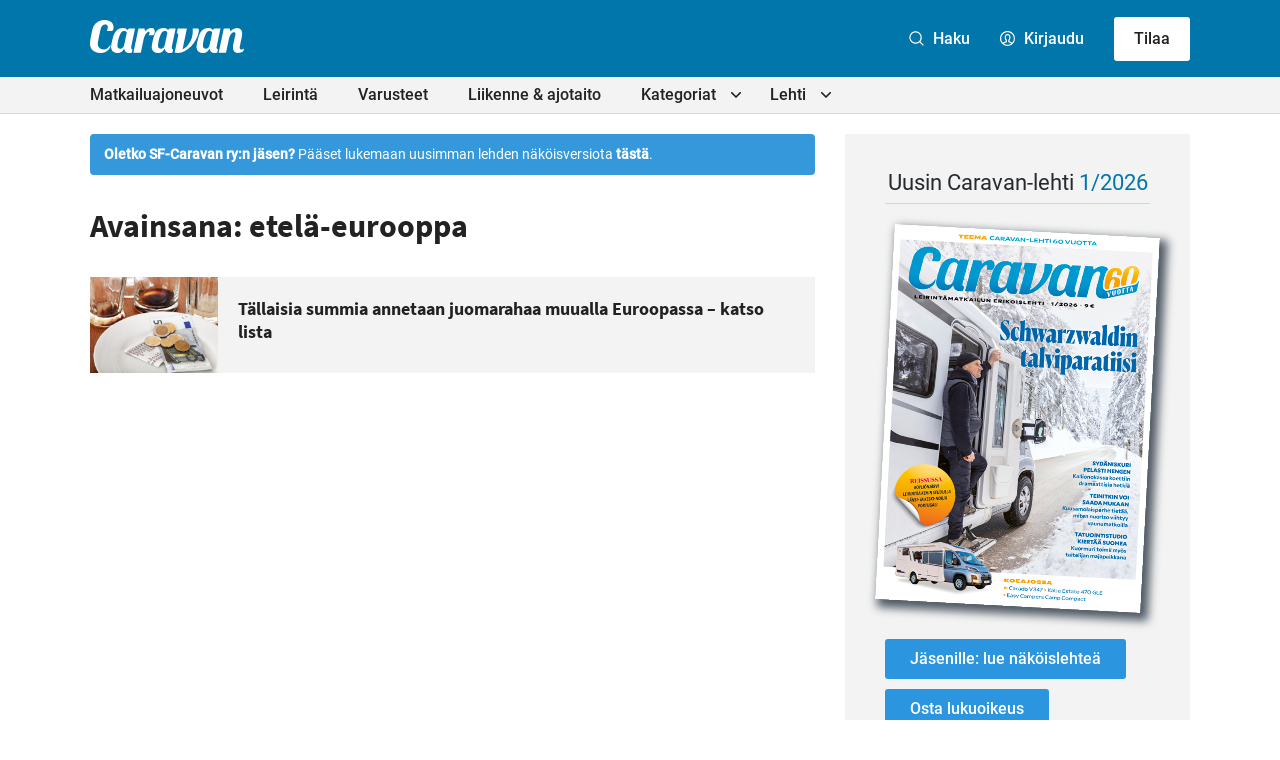

--- FILE ---
content_type: text/html; charset=UTF-8
request_url: https://caravan-lehti.fi/avainsana/etela-eurooppa/
body_size: 25809
content:

<!doctype html>
<html lang="fi">

<head>
  <meta charset="UTF-8">
  <meta name="viewport" content="width=device-width, initial-scale=1">
  <link rel="profile" href="http://gmpg.org/xfn/11">
  <script defer data-domain="caravan-lehti.fi" src="https://analytics.dude.fi/js/script.js"></script>

  <!-- Global site tag (gtag.js) - Google Analytics -->
  <script async data-src="https://www.googletagmanager.com/gtag/js?id=G-V52Q8WQX6V" data-cookiecategory="analytics"></script>
  <script data-cookiecategory="analytics">
    window.dataLayer = window.dataLayer || [];
    function gtag(){dataLayer.push(arguments);}
    gtag('js', new Date());

    gtag('config', 'G-V52Q8WQX6V');
  </script>

  <meta name='robots' content='index, follow, max-image-preview:large, max-snippet:-1, max-video-preview:-1' />
<script>
window.koko_analytics = {"url":"https:\/\/caravan-lehti.fi\/wp\/wp-admin\/admin-ajax.php?action=koko_analytics_collect","site_url":"https:\/\/caravan-lehti.fi","post_id":0,"path":"\/avainsana\/etela-eurooppa\/","method":"cookie","use_cookie":true};
</script>

	<title>etelä-eurooppa - Caravan-lehti</title>
	<link rel="canonical" href="https://caravan-lehti.fi/avainsana/etela-eurooppa/" />
	<meta property="og:locale" content="fi_FI" />
	<meta property="og:type" content="article" />
	<meta property="og:title" content="etelä-eurooppa - Caravan-lehti" />
	<meta property="og:url" content="https://caravan-lehti.fi/avainsana/etela-eurooppa/" />
	<meta property="og:site_name" content="Caravan-lehti" />
	<meta name="twitter:card" content="summary_large_image" />
	<meta name="twitter:site" content="@caravanlehti" />
	<script type="application/ld+json" class="yoast-schema-graph">{"@context":"https://schema.org","@graph":[{"@type":"CollectionPage","@id":"https://caravan-lehti.fi/avainsana/etela-eurooppa/","url":"https://caravan-lehti.fi/avainsana/etela-eurooppa/","name":"etelä-eurooppa - Caravan-lehti","isPartOf":{"@id":"https://caravan-lehti.fi/#website"},"primaryImageOfPage":{"@id":"https://caravan-lehti.fi/avainsana/etela-eurooppa/#primaryimage"},"image":{"@id":"https://caravan-lehti.fi/avainsana/etela-eurooppa/#primaryimage"},"thumbnailUrl":"https://caravan-lehti.fi/media/juomaraha.jpg","breadcrumb":{"@id":"https://caravan-lehti.fi/avainsana/etela-eurooppa/#breadcrumb"},"inLanguage":"fi"},{"@type":"ImageObject","inLanguage":"fi","@id":"https://caravan-lehti.fi/avainsana/etela-eurooppa/#primaryimage","url":"https://caravan-lehti.fi/media/juomaraha.jpg","contentUrl":"https://caravan-lehti.fi/media/juomaraha.jpg","width":1000,"height":600},{"@type":"BreadcrumbList","@id":"https://caravan-lehti.fi/avainsana/etela-eurooppa/#breadcrumb","itemListElement":[{"@type":"ListItem","position":1,"name":"Home","item":"https://caravan-lehti.fi/"},{"@type":"ListItem","position":2,"name":"etelä-eurooppa"}]},{"@type":"WebSite","@id":"https://caravan-lehti.fi/#website","url":"https://caravan-lehti.fi/","name":"Caravan-lehti","description":"Leirintämatkailun erikoislehti","publisher":{"@id":"https://caravan-lehti.fi/#organization"},"potentialAction":[{"@type":"SearchAction","target":{"@type":"EntryPoint","urlTemplate":"https://caravan-lehti.fi/?s={search_term_string}"},"query-input":{"@type":"PropertyValueSpecification","valueRequired":true,"valueName":"search_term_string"}}],"inLanguage":"fi"},{"@type":"Organization","@id":"https://caravan-lehti.fi/#organization","name":"Caravan-lehti","url":"https://caravan-lehti.fi/","logo":{"@type":"ImageObject","inLanguage":"fi","@id":"https://caravan-lehti.fi/#/schema/logo/image/","url":"https://caravan-lehti.fi/media/Caravan.jpg","contentUrl":"https://caravan-lehti.fi/media/Caravan.jpg","width":110,"height":33,"caption":"Caravan-lehti"},"image":{"@id":"https://caravan-lehti.fi/#/schema/logo/image/"},"sameAs":["https://www.facebook.com/caravanlehti","https://x.com/caravanlehti","https://www.instagram.com/caravanlehti/","https://www.youtube.com/channel/UCk3V1HXa2lrRorzRqGq5dFw","https://fi.wikipedia.org/wiki/Caravan-lehti"]}]}</script>


<link rel='dns-prefetch' href='//stats.wp.com' />
<link rel="alternate" type="application/rss+xml" title="Caravan-lehti &raquo; syöte" href="https://caravan-lehti.fi/feed/" />
<link rel="alternate" type="application/rss+xml" title="Caravan-lehti &raquo; kommenttien syöte" href="https://caravan-lehti.fi/comments/feed/" />
<link rel="alternate" type="application/rss+xml" title="Caravan-lehti &raquo; etelä-eurooppa avainsanan RSS-syöte" href="https://caravan-lehti.fi/avainsana/etela-eurooppa/feed/" />
<style id='wp-img-auto-sizes-contain-inline-css'>
img:is([sizes=auto i],[sizes^="auto," i]){contain-intrinsic-size:3000px 1500px}
/*# sourceURL=wp-img-auto-sizes-contain-inline-css */
</style>
<style id='wp-block-library-inline-css'>
:root{--wp-block-synced-color:#7a00df;--wp-block-synced-color--rgb:122,0,223;--wp-bound-block-color:var(--wp-block-synced-color);--wp-editor-canvas-background:#ddd;--wp-admin-theme-color:#007cba;--wp-admin-theme-color--rgb:0,124,186;--wp-admin-theme-color-darker-10:#006ba1;--wp-admin-theme-color-darker-10--rgb:0,107,160.5;--wp-admin-theme-color-darker-20:#005a87;--wp-admin-theme-color-darker-20--rgb:0,90,135;--wp-admin-border-width-focus:2px}@media (min-resolution:192dpi){:root{--wp-admin-border-width-focus:1.5px}}.wp-element-button{cursor:pointer}:root .has-very-light-gray-background-color{background-color:#eee}:root .has-very-dark-gray-background-color{background-color:#313131}:root .has-very-light-gray-color{color:#eee}:root .has-very-dark-gray-color{color:#313131}:root .has-vivid-green-cyan-to-vivid-cyan-blue-gradient-background{background:linear-gradient(135deg,#00d084,#0693e3)}:root .has-purple-crush-gradient-background{background:linear-gradient(135deg,#34e2e4,#4721fb 50%,#ab1dfe)}:root .has-hazy-dawn-gradient-background{background:linear-gradient(135deg,#faaca8,#dad0ec)}:root .has-subdued-olive-gradient-background{background:linear-gradient(135deg,#fafae1,#67a671)}:root .has-atomic-cream-gradient-background{background:linear-gradient(135deg,#fdd79a,#004a59)}:root .has-nightshade-gradient-background{background:linear-gradient(135deg,#330968,#31cdcf)}:root .has-midnight-gradient-background{background:linear-gradient(135deg,#020381,#2874fc)}:root{--wp--preset--font-size--normal:16px;--wp--preset--font-size--huge:42px}.has-regular-font-size{font-size:1em}.has-larger-font-size{font-size:2.625em}.has-normal-font-size{font-size:var(--wp--preset--font-size--normal)}.has-huge-font-size{font-size:var(--wp--preset--font-size--huge)}.has-text-align-center{text-align:center}.has-text-align-left{text-align:left}.has-text-align-right{text-align:right}.has-fit-text{white-space:nowrap!important}#end-resizable-editor-section{display:none}.aligncenter{clear:both}.items-justified-left{justify-content:flex-start}.items-justified-center{justify-content:center}.items-justified-right{justify-content:flex-end}.items-justified-space-between{justify-content:space-between}.screen-reader-text{border:0;clip-path:inset(50%);height:1px;margin:-1px;overflow:hidden;padding:0;position:absolute;width:1px;word-wrap:normal!important}.screen-reader-text:focus{background-color:#ddd;clip-path:none;color:#444;display:block;font-size:1em;height:auto;left:5px;line-height:normal;padding:15px 23px 14px;text-decoration:none;top:5px;width:auto;z-index:100000}html :where(.has-border-color){border-style:solid}html :where([style*=border-top-color]){border-top-style:solid}html :where([style*=border-right-color]){border-right-style:solid}html :where([style*=border-bottom-color]){border-bottom-style:solid}html :where([style*=border-left-color]){border-left-style:solid}html :where([style*=border-width]){border-style:solid}html :where([style*=border-top-width]){border-top-style:solid}html :where([style*=border-right-width]){border-right-style:solid}html :where([style*=border-bottom-width]){border-bottom-style:solid}html :where([style*=border-left-width]){border-left-style:solid}html :where(img[class*=wp-image-]){height:auto;max-width:100%}:where(figure){margin:0 0 1em}html :where(.is-position-sticky){--wp-admin--admin-bar--position-offset:var(--wp-admin--admin-bar--height,0px)}@media screen and (max-width:600px){html :where(.is-position-sticky){--wp-admin--admin-bar--position-offset:0px}}

/*# sourceURL=wp-block-library-inline-css */
</style><style id='global-styles-inline-css'>
:root{--wp--preset--aspect-ratio--square: 1;--wp--preset--aspect-ratio--4-3: 4/3;--wp--preset--aspect-ratio--3-4: 3/4;--wp--preset--aspect-ratio--3-2: 3/2;--wp--preset--aspect-ratio--2-3: 2/3;--wp--preset--aspect-ratio--16-9: 16/9;--wp--preset--aspect-ratio--9-16: 9/16;--wp--preset--color--black: #000000;--wp--preset--color--cyan-bluish-gray: #abb8c3;--wp--preset--color--white: #ffffff;--wp--preset--color--pale-pink: #f78da7;--wp--preset--color--vivid-red: #cf2e2e;--wp--preset--color--luminous-vivid-orange: #ff6900;--wp--preset--color--luminous-vivid-amber: #fcb900;--wp--preset--color--light-green-cyan: #7bdcb5;--wp--preset--color--vivid-green-cyan: #00d084;--wp--preset--color--pale-cyan-blue: #8ed1fc;--wp--preset--color--vivid-cyan-blue: #0693e3;--wp--preset--color--vivid-purple: #9b51e0;--wp--preset--gradient--vivid-cyan-blue-to-vivid-purple: linear-gradient(135deg,rgb(6,147,227) 0%,rgb(155,81,224) 100%);--wp--preset--gradient--light-green-cyan-to-vivid-green-cyan: linear-gradient(135deg,rgb(122,220,180) 0%,rgb(0,208,130) 100%);--wp--preset--gradient--luminous-vivid-amber-to-luminous-vivid-orange: linear-gradient(135deg,rgb(252,185,0) 0%,rgb(255,105,0) 100%);--wp--preset--gradient--luminous-vivid-orange-to-vivid-red: linear-gradient(135deg,rgb(255,105,0) 0%,rgb(207,46,46) 100%);--wp--preset--gradient--very-light-gray-to-cyan-bluish-gray: linear-gradient(135deg,rgb(238,238,238) 0%,rgb(169,184,195) 100%);--wp--preset--gradient--cool-to-warm-spectrum: linear-gradient(135deg,rgb(74,234,220) 0%,rgb(151,120,209) 20%,rgb(207,42,186) 40%,rgb(238,44,130) 60%,rgb(251,105,98) 80%,rgb(254,248,76) 100%);--wp--preset--gradient--blush-light-purple: linear-gradient(135deg,rgb(255,206,236) 0%,rgb(152,150,240) 100%);--wp--preset--gradient--blush-bordeaux: linear-gradient(135deg,rgb(254,205,165) 0%,rgb(254,45,45) 50%,rgb(107,0,62) 100%);--wp--preset--gradient--luminous-dusk: linear-gradient(135deg,rgb(255,203,112) 0%,rgb(199,81,192) 50%,rgb(65,88,208) 100%);--wp--preset--gradient--pale-ocean: linear-gradient(135deg,rgb(255,245,203) 0%,rgb(182,227,212) 50%,rgb(51,167,181) 100%);--wp--preset--gradient--electric-grass: linear-gradient(135deg,rgb(202,248,128) 0%,rgb(113,206,126) 100%);--wp--preset--gradient--midnight: linear-gradient(135deg,rgb(2,3,129) 0%,rgb(40,116,252) 100%);--wp--preset--font-size--small: 13px;--wp--preset--font-size--medium: 20px;--wp--preset--font-size--large: 36px;--wp--preset--font-size--x-large: 42px;--wp--preset--spacing--20: 0.44rem;--wp--preset--spacing--30: 0.67rem;--wp--preset--spacing--40: 1rem;--wp--preset--spacing--50: 1.5rem;--wp--preset--spacing--60: 2.25rem;--wp--preset--spacing--70: 3.38rem;--wp--preset--spacing--80: 5.06rem;--wp--preset--shadow--natural: 6px 6px 9px rgba(0, 0, 0, 0.2);--wp--preset--shadow--deep: 12px 12px 50px rgba(0, 0, 0, 0.4);--wp--preset--shadow--sharp: 6px 6px 0px rgba(0, 0, 0, 0.2);--wp--preset--shadow--outlined: 6px 6px 0px -3px rgb(255, 255, 255), 6px 6px rgb(0, 0, 0);--wp--preset--shadow--crisp: 6px 6px 0px rgb(0, 0, 0);}:where(.is-layout-flex){gap: 0.5em;}:where(.is-layout-grid){gap: 0.5em;}body .is-layout-flex{display: flex;}.is-layout-flex{flex-wrap: wrap;align-items: center;}.is-layout-flex > :is(*, div){margin: 0;}body .is-layout-grid{display: grid;}.is-layout-grid > :is(*, div){margin: 0;}:where(.wp-block-columns.is-layout-flex){gap: 2em;}:where(.wp-block-columns.is-layout-grid){gap: 2em;}:where(.wp-block-post-template.is-layout-flex){gap: 1.25em;}:where(.wp-block-post-template.is-layout-grid){gap: 1.25em;}.has-black-color{color: var(--wp--preset--color--black) !important;}.has-cyan-bluish-gray-color{color: var(--wp--preset--color--cyan-bluish-gray) !important;}.has-white-color{color: var(--wp--preset--color--white) !important;}.has-pale-pink-color{color: var(--wp--preset--color--pale-pink) !important;}.has-vivid-red-color{color: var(--wp--preset--color--vivid-red) !important;}.has-luminous-vivid-orange-color{color: var(--wp--preset--color--luminous-vivid-orange) !important;}.has-luminous-vivid-amber-color{color: var(--wp--preset--color--luminous-vivid-amber) !important;}.has-light-green-cyan-color{color: var(--wp--preset--color--light-green-cyan) !important;}.has-vivid-green-cyan-color{color: var(--wp--preset--color--vivid-green-cyan) !important;}.has-pale-cyan-blue-color{color: var(--wp--preset--color--pale-cyan-blue) !important;}.has-vivid-cyan-blue-color{color: var(--wp--preset--color--vivid-cyan-blue) !important;}.has-vivid-purple-color{color: var(--wp--preset--color--vivid-purple) !important;}.has-black-background-color{background-color: var(--wp--preset--color--black) !important;}.has-cyan-bluish-gray-background-color{background-color: var(--wp--preset--color--cyan-bluish-gray) !important;}.has-white-background-color{background-color: var(--wp--preset--color--white) !important;}.has-pale-pink-background-color{background-color: var(--wp--preset--color--pale-pink) !important;}.has-vivid-red-background-color{background-color: var(--wp--preset--color--vivid-red) !important;}.has-luminous-vivid-orange-background-color{background-color: var(--wp--preset--color--luminous-vivid-orange) !important;}.has-luminous-vivid-amber-background-color{background-color: var(--wp--preset--color--luminous-vivid-amber) !important;}.has-light-green-cyan-background-color{background-color: var(--wp--preset--color--light-green-cyan) !important;}.has-vivid-green-cyan-background-color{background-color: var(--wp--preset--color--vivid-green-cyan) !important;}.has-pale-cyan-blue-background-color{background-color: var(--wp--preset--color--pale-cyan-blue) !important;}.has-vivid-cyan-blue-background-color{background-color: var(--wp--preset--color--vivid-cyan-blue) !important;}.has-vivid-purple-background-color{background-color: var(--wp--preset--color--vivid-purple) !important;}.has-black-border-color{border-color: var(--wp--preset--color--black) !important;}.has-cyan-bluish-gray-border-color{border-color: var(--wp--preset--color--cyan-bluish-gray) !important;}.has-white-border-color{border-color: var(--wp--preset--color--white) !important;}.has-pale-pink-border-color{border-color: var(--wp--preset--color--pale-pink) !important;}.has-vivid-red-border-color{border-color: var(--wp--preset--color--vivid-red) !important;}.has-luminous-vivid-orange-border-color{border-color: var(--wp--preset--color--luminous-vivid-orange) !important;}.has-luminous-vivid-amber-border-color{border-color: var(--wp--preset--color--luminous-vivid-amber) !important;}.has-light-green-cyan-border-color{border-color: var(--wp--preset--color--light-green-cyan) !important;}.has-vivid-green-cyan-border-color{border-color: var(--wp--preset--color--vivid-green-cyan) !important;}.has-pale-cyan-blue-border-color{border-color: var(--wp--preset--color--pale-cyan-blue) !important;}.has-vivid-cyan-blue-border-color{border-color: var(--wp--preset--color--vivid-cyan-blue) !important;}.has-vivid-purple-border-color{border-color: var(--wp--preset--color--vivid-purple) !important;}.has-vivid-cyan-blue-to-vivid-purple-gradient-background{background: var(--wp--preset--gradient--vivid-cyan-blue-to-vivid-purple) !important;}.has-light-green-cyan-to-vivid-green-cyan-gradient-background{background: var(--wp--preset--gradient--light-green-cyan-to-vivid-green-cyan) !important;}.has-luminous-vivid-amber-to-luminous-vivid-orange-gradient-background{background: var(--wp--preset--gradient--luminous-vivid-amber-to-luminous-vivid-orange) !important;}.has-luminous-vivid-orange-to-vivid-red-gradient-background{background: var(--wp--preset--gradient--luminous-vivid-orange-to-vivid-red) !important;}.has-very-light-gray-to-cyan-bluish-gray-gradient-background{background: var(--wp--preset--gradient--very-light-gray-to-cyan-bluish-gray) !important;}.has-cool-to-warm-spectrum-gradient-background{background: var(--wp--preset--gradient--cool-to-warm-spectrum) !important;}.has-blush-light-purple-gradient-background{background: var(--wp--preset--gradient--blush-light-purple) !important;}.has-blush-bordeaux-gradient-background{background: var(--wp--preset--gradient--blush-bordeaux) !important;}.has-luminous-dusk-gradient-background{background: var(--wp--preset--gradient--luminous-dusk) !important;}.has-pale-ocean-gradient-background{background: var(--wp--preset--gradient--pale-ocean) !important;}.has-electric-grass-gradient-background{background: var(--wp--preset--gradient--electric-grass) !important;}.has-midnight-gradient-background{background: var(--wp--preset--gradient--midnight) !important;}.has-small-font-size{font-size: var(--wp--preset--font-size--small) !important;}.has-medium-font-size{font-size: var(--wp--preset--font-size--medium) !important;}.has-large-font-size{font-size: var(--wp--preset--font-size--large) !important;}.has-x-large-font-size{font-size: var(--wp--preset--font-size--x-large) !important;}
/*# sourceURL=global-styles-inline-css */
</style>

<style id='classic-theme-styles-inline-css'>
/*! This file is auto-generated */
.wp-block-button__link{color:#fff;background-color:#32373c;border-radius:9999px;box-shadow:none;text-decoration:none;padding:calc(.667em + 2px) calc(1.333em + 2px);font-size:1.125em}.wp-block-file__button{background:#32373c;color:#fff;text-decoration:none}
/*# sourceURL=/wp-includes/css/classic-themes.min.css */
</style>
<link rel='stylesheet' id='cookieconsent-css' href='https://caravan-lehti.fi//content/plugins/air-cookie/assets/cookieconsent.css?ver=2.9.1' media='all' />
<link rel='stylesheet' id='styles-css' href='https://caravan-lehti.fi//content/themes/caravanlehti/css/global.min.css?ver=1733238865' media='all' />
<script id="caravanlehti_legacy-js-before">
var supportsES6 = (function () {
  try {
    new Function("(a = 0) => a");
    return true;
  } catch (err) {
    return false;
  }
  }());
  var legacyScript ="https://caravan-lehti.fi//content/themes/caravanlehti/js/prod/legacy.js";
  if (!supportsES6) {
    var script = document.createElement("script");
    script.src = legacyScript;
    document.head.appendChild(script);
  }
//# sourceURL=caravanlehti_legacy-js-before
</script>
<link rel="https://api.w.org/" href="https://caravan-lehti.fi/wp-json/" /><link rel="alternate" title="JSON" type="application/json" href="https://caravan-lehti.fi/wp-json/wp/v2/tags/813" /><link rel="EditURI" type="application/rsd+xml" title="RSD" href="https://caravan-lehti.fi/wp/xmlrpc.php?rsd" />
<meta name="generator" content="WordPress 6.9" />
	<style>img#wpstats{display:none}</style>
		<link rel="icon" href="https://caravan-lehti.fi/media/cropped-Caravan_favicon_uusi-32x32.png" sizes="32x32" />
<link rel="icon" href="https://caravan-lehti.fi/media/cropped-Caravan_favicon_uusi-192x192.png" sizes="192x192" />
<link rel="apple-touch-icon" href="https://caravan-lehti.fi/media/cropped-Caravan_favicon_uusi-180x180.png" />
<meta name="msapplication-TileImage" content="https://caravan-lehti.fi/media/cropped-Caravan_favicon_uusi-270x270.png" />

  <style>
    .ad-wrapper-panorama {
      margin-top: 3rem;
    }

    @media screen and (min-width: 480px) {
      .ad-wrapper img.mobile {
        display: none;
      }

      .ad-wrapper img.desktop {
        display: block;
      }
    }

    @media screen and (max-width: 480px) {
      .ad-wrapper img.mobile {
        display: block;
      }

      .ad-wrapper img.desktop {
        display: none;
      }
    }
  </style>
<link rel='stylesheet' id='air-notifications-css' href='https://caravan-lehti.fi//content/plugins/air-notifications/styles/default.css?ver=1.0.1' media='all' />
<link rel='stylesheet' id='iframemanager-css' href='https://caravan-lehti.fi//content/plugins/air-cookie/assets/iframemanager.css?ver=6.9' media='all' />
</head>

<body class="archive tag tag-etela-eurooppa tag-813 wp-theme-caravanlehti no-js">
    <div id="page" class="site">

    <a class="skip-link screen-reader-text" href="#content">Siirry suoraan sisältöön</a>

    
    <div class="nav-container">
      <header class="site-header">

        
<div class="site-branding">

  <h1 class="site-title">
    <a href="https://caravan-lehti.fi/" rel="home">
      <span class="screen-reader-text">Caravan-lehti</span>
      <svg class="logo" xmlns="http://www.w3.org/2000/svg" width="758.7" height="160.4" viewBox="0 0 758.7 160.4"><path fill="#0B0C0C" d="M221.7 41.7s-17.6 82.1-18.6 87.5c-.5 2.6-.7 4.8-.3 7.5.3 2.5 1.6 4.6 4 5.7 1 .5 2.6.9 2.6.9l-3.3 15.3s-2.8.7-4.1.9c-4.4.8-8.8 1.2-13.2.7-8.4-1-15.4-5.3-18.4-13.4-.7-1.8-1.1-3.8-1.7-5.7-.1-.3-.3-.7-.6-.8-.4-.2-.8 0-1.1.5-1.4 2.1-2.8 4.3-4.4 6.3-4.9 6-9.9 10.4-17.4 12.4-4.8 1.2-12.6 1.3-17.5.4-4.6-.9-8.9-2.5-12.7-5.3-4.7-3.4-7.3-7.1-9.6-13.4-1.7-4.7-2.1-9.6-1.5-14.5.9-7 2.3-13.9 3.8-20.8 1.6-6.8 2.8-12.7 4.8-19.8 1.4-5 3-9.8 5-14.8s7.2-14.4 12.1-19.3c3.3-3.3 9.8-8.6 18.8-11.1 5.6-1.4 12.4-2.2 18.6-1.6 5.3.5 9 1.5 13.1 5 1.7 1.5 3 3.4 3.4 4 .4.6.6.8.8 1 0 0 4.8-5.5 6.2-7.1.3-.3.6-.4 1.3-.4l29.9-.1zm-83.6 93.1c2.9 3.9 8.7 6.2 15.9 3.9 4.7-1.5 6.7-2.8 9.8-6.8 2.2-2.9 4.2-10.2 5.1-13.9.9-3.7 2.1-9.3 3.1-14 1.7-7.5 3.2-15.1 4.9-22.6 1.2-5.4 2.3-10.8 3.5-16.3.3-1.5.7-3 .2-4.6-1.5-4.4-6.3-7.6-11-7.5-6.1 0-10.7 2.4-14 5.9-2.6 2.8-5.3 6.2-8.2 13.3-5.1 12.2-7.9 21.4-10.5 35.5-4.1 20.9-.6 24.7 1.2 27.1zM421.9 41.7s-17.6 82.1-18.6 87.5c-.5 2.6-.7 4.8-.3 7.5.3 2.5 1.6 4.6 4 5.7 1 .5 2.6.9 2.6.9l-3.3 15.3s-2.8.7-4.1.9c-4.4.8-8.8 1.2-13.2.7-8.4-1-15.4-5.3-18.4-13.4-.7-1.8-1.1-3.8-1.7-5.7-.1-.3-.3-.7-.6-.8-.4-.2-.8 0-1.1.5-1.4 2.1-2.8 4.3-4.4 6.3-4.9 6-9.9 10.4-17.4 12.4-4.8 1.2-12.6 1.3-17.5.4-4.6-.9-8.9-2.5-12.7-5.3-4.7-3.4-7.3-7.1-9.6-13.4-1.7-4.7-2.1-9.6-1.5-14.5.9-7 2.3-13.9 3.8-20.8 1.6-6.8 2.8-12.7 4.8-19.8 1.4-5 3-9.8 5-14.8s7.2-14.4 12.1-19.3c3.3-3.3 9.8-8.6 18.8-11.1 5.6-1.4 12.4-2.2 18.6-1.6 5.3.5 9 1.5 13.1 5 1.7 1.5 3 3.4 3.4 4 .4.6.6.8.8 1 0 0 4.8-5.5 6.2-7.1.3-.3.6-.4 1.3-.4l29.9-.1zm-83.6 93.1c2.9 3.9 8.7 6.2 15.9 3.9 4.7-1.5 6.7-2.8 9.8-6.8 2.2-2.9 4.2-10.2 5.1-13.9.9-3.7 2.1-9.3 3.1-14 1.7-7.5 3.2-15.1 4.9-22.6 1.2-5.4 2.3-10.8 3.5-16.3.3-1.5.7-3 .2-4.6-1.5-4.4-6.3-7.6-11-7.5-6.1 0-10.7 2.4-14 5.9-2.6 2.8-5.3 6.2-8.2 13.3-5.1 12.2-7.9 21.4-10.5 35.5-4.1 20.9-.6 24.7 1.2 27.1zM642.9 41.7s-17.6 82.1-18.6 87.5c-.5 2.6-.7 4.8-.3 7.5.3 2.5 1.6 4.6 4 5.7 1 .5 2.6.9 2.6.9l-3.3 15.3s-2.8.7-4.1.9c-4.4.8-8.8 1.2-13.2.7-8.4-1-15.4-5.3-18.4-13.4-.7-1.8-1.1-3.8-1.7-5.7-.1-.3-.3-.7-.6-.8-.4-.2-.8 0-1.1.5-1.4 2.1-2.8 4.3-4.4 6.3-4.9 6-9.9 10.4-17.4 12.4-4.8 1.2-12.6 1.3-17.5.4-4.6-.9-8.9-2.5-12.7-5.3-4.7-3.4-7.3-7.1-9.6-13.4-1.7-4.7-2.1-9.6-1.5-14.5.9-7 2.3-13.9 3.8-20.8 1.6-6.8 2.8-12.7 4.8-19.8 1.4-5 3-9.8 5-14.8s7.2-14.4 12.1-19.3c3.3-3.3 9.8-8.6 18.8-11.1 5.6-1.4 12.4-2.2 18.6-1.6 5.3.5 9 1.5 13.1 5 1.7 1.5 3 3.4 3.4 4 .4.6.6.8.8 1 0 0 4.8-5.5 6.2-7.1.3-.3.6-.4 1.3-.4l29.9-.1zm-83.6 93.1c2.9 3.9 8.7 6.2 15.9 3.9 4.7-1.5 6.7-2.8 9.8-6.8 2.2-2.9 4.2-10.2 5.1-13.9.9-3.7 2.1-9.3 3.1-14 1.7-7.5 3.2-15.1 4.9-22.6 1.2-5.4 2.3-10.8 3.5-16.3.3-1.5.7-3 .2-4.6-1.5-4.4-6.3-7.6-11-7.5-6.1 0-10.7 2.4-14 5.9-2.6 2.8-5.3 6.2-8.2 13.3-5.1 12.2-7.9 21.4-10.5 35.5-4.1 20.9-.6 24.7 1.2 27.1zM98.2 135.5c-1.3 2-5.6 7.6-8.5 10.3-8.1 7.6-17.3 11.8-24.9 13.3-7.3 1.4-12 1.7-20.3.9-5.7-.5-10.5-1.5-16-3.5-5.6-2.1-11-5.5-15.9-9.9-4-3.6-8.6-9.3-10.8-16.9C-.4 122-.3 115.6.2 107.6c.3-5.4 1.2-10.8 2.1-16.1C3.8 83 7.5 65.7 7.5 65.7s2.5-11.3 4.1-19c1.4-6.4 4.6-14.5 8.2-19.9 6.1-9.2 13-14.9 20-18.7C47 4.2 54.9 1.4 61.6.7c5.8-.7 10-.9 15.7-.4 6.1.5 10.2 1.5 13.8 2.9 5.4 1.9 11.8 5.3 15.7 9.3 5.7 5.8 8.1 13.7 8.8 18.3.6 4 .2 9.5-.7 13.4-.8 3.6-1.8 5.7-3.5 7-2.2 1.7-5.1 2-7.9 2H83.7c3.8-10.3 5.6-22.5 1-27.9-5-5.9-22-6.1-29.9 10.6-1.6 3.4-3.6 12.2-6.1 23.8-2.8 12.8-9.6 44.8-10.2 51.1-2 18.9 7 26.1 17.6 30.3 6.1 2.5 16.5 3.3 25-.9 9.6-4.8 16.3-15.5 19-19.2.7-.9.9-.5.8.1S99 133.5 99 133.9c-.1.4-.4 1-.8 1.6zM213.8 158.7l24.9-117.1h28.5c1 0 1.2.3 1.3.7.6 2.4 3 11.5 3 11.5.3.9.3.9 1.5-.3 3.1-3.2 6-5.9 9.6-8.4 4.5-3.1 10.3-5.3 15.7-6.1 5.1-.8 10 .2 12.9 1.7 4 2 6.5 6.4 7.2 10.4.8 4.4.7 9.4-1.1 14.6-1.4 4-3 5.5-4.1 6.3-1.3 1-2.3 1.6-5.4 2.1-2.5.3-6.5.4-8.7.4H289c2.4-4.1 5.4-13.4 3.4-16.2-1.6-2.3-4.3-2.1-7.3-.2-3.2 1.9-9.4 8.3-12.4 12.9-3.1 4.8-5.2 10.1-6.7 15.6-1.5 5.6-2.7 11.2-4 16.9-1.4 6.1-11.5 54-11.6 54.7-.1.4-.3.6-.8.6-10.8-.1-35.8-.1-35.8-.1zM688.6 42c.1.6 3.1 12.4 3.2 12.8.1.2.1.2.2.1l1.4-1.4c3.2-3 8.7-7.2 13.3-9.6 4.8-2.4 9.9-4 14-4.5 5.4-.6 11.6.1 16.5 2.5 4.5 2.2 7.8 5.6 9.8 10.2 2.6 5.7 3.2 11.8 2.7 17.9-.5 6.8-1.9 13.5-3.3 20.2-1.5 7.5-3.2 14.9-4.8 22.4-1 4.6-2 9.2-2.9 13.8-.6 2.9-1.2 5.8-1 8.8.1 1.7.4 3.4 1.3 4.9 1.1 2 2.9 2.9 5.1 3.2 4.9.7 8.6-.6 12.6-3.2.5-.3 1.1-.8 1.5-1 .3-.2.4 0 .4.2 0 .1-2.1 10.1-2.5 11.6-.2.5-.8 1.1-1.2 1.3-.8.5-4.8 3-7.6 4.2-3.8 1.6-7.7 2.7-11.8 3.2-3.5.4-6.9.6-10.4.2-6.4-.9-12-3.4-15.9-8.9-2-2.8-3.2-6-4-9.4-1.3-6-1.1-11.9-.1-17.9 1.3-7.3 3.1-14.6 4.6-21.8 1.3-6.3 2.8-12.7 4.1-19 1.1-5.1 1.3-6.1 2.4-11.4.6-2.6 1-5.4-.2-8-1.3-2.8-4.5-4.5-7.4-4.3-3 .2-5.1 1.3-7.5 3-3.9 2.8-6.8 6.4-9.2 10.5-3.3 5.6-5.4 11.7-6.8 18-1.9 7.9-3.6 15.8-5.3 23.7-1.8 8.3-7.9 37.4-9.2 43.7-.1.6-.3.8-1 .8h-35.4c.4-2 25-117.1 25-117.1H688c.5-.1.5-.1.6.3zM536 47.6c-.1-2.1-.3-3.2-2-4.6-1.4-1.2-3.4-1.4-6-1.4h-21.5s.6 9.5-.2 18.7c-1.3 16.9-6.2 34.2-12.9 45.5-6.9 11.6-14.3 20.7-22.4 27.3-8 6.6-14.8 9.4-14.8 9.4s20.5-98.1 20.8-99.2c.4-1.7.3-1.8-1.5-1.8h-43s-4.4 20.6-4.6 21.5c-.2.8-.2.9.7 1.1 1.6.4 3.1 1.2 4.5 2.9s2.1 4.2 1.6 7.1c-1 5.1-1.1 5.5-1.8 8.9-.7 3.4-16 75.3-16 75.3s8.8 1.8 17.3 1.8c5.2 0 12-.9 22.8-4.6 8.6-2.9 21.3-10.2 31.2-18.9 11.1-9.8 17.7-16.6 24.5-26.5 7-10.2 16.5-27.2 20.6-42.2 2.2-8.3 2.9-16.1 2.7-20.3z"/></svg>
    </a>
  </h1>

      <p class="site-description screen-reader-text">Leirintämatkailun erikoislehti</p>
  
</div><!-- .site-branding -->
        
<div class="main-navigation-wrapper" id="main-navigation-wrapper">

  <button aria-controls="nav" id="nav-toggle" class="nav-toggle hamburger" type="button" aria-label="Avaa päävalikko">
    <span class="hamburger-box">
      <span class="hamburger-inner"></span>
    </span>
    <span id="nav-toggle-label" class="nav-toggle-label">Avaa päävalikko</span>
  </button>

  <nav id="nav" class="nav-primary" aria-label="Päävalikko">

    <ul id="main-menu" class="menu-items"><li role="none" id="menu-item-18791" class="menu-item menu-item-type-taxonomy menu-item-object-category custom-menu-item menu-item-18791"><a role="menuitem" href="https://caravan-lehti.fi/kategoria/matkailuajoneuvot/">Matkailuajoneuvot</a></li>
<li role="none" id="menu-item-18794" class="menu-item menu-item-type-taxonomy menu-item-object-category custom-menu-item menu-item-18794"><a role="menuitem" href="https://caravan-lehti.fi/kategoria/leirinta/">Leirintä</a></li>
<li role="none" id="menu-item-18819" class="menu-item menu-item-type-taxonomy menu-item-object-category custom-menu-item menu-item-18819"><a role="menuitem" href="https://caravan-lehti.fi/kategoria/varusteet/">Varusteet</a></li>
<li role="none" id="menu-item-18792" class="menu-item menu-item-type-taxonomy menu-item-object-category custom-menu-item menu-item-18792"><a role="menuitem" href="https://caravan-lehti.fi/kategoria/liikenne-ajotaito/">Liikenne &amp; ajotaito</a></li>
<li role="none" id="menu-item-18818" class="menu-item menu-item-type-post_type menu-item-object-page current_page_parent menu-item-has-children custom-menu-item menu-item-18818 dropdown"><a role="menuitem" href="https://caravan-lehti.fi/artikkelit/" data-toggle="dropdown" class="dropdown">Kategoriat </a><button class="dropdown-toggle" aria-expanded="false" aria-label="Avaa alavalikko"><svg xmlns="http://www.w3.org/2000/svg" width="10.487" height="6.45" viewBox="0 0 10.487 6.45"><path d="M10.237 1.457L5.244 6.45.25 1.457A.853.853 0 111.457.25l3.787 3.786L9.031.25a.853.853 0 111.206 1.207z" fill="#3498db"/></svg>
</button>
<ul class="sub-menu">
	<li role="none" id="menu-item-18796" class="menu-item menu-item-type-taxonomy menu-item-object-category custom-menu-item menu-item-18796"><a role="menuitem" href="https://caravan-lehti.fi/kategoria/aktiviteetit/">Aktiviteetit</a></li>
	<li role="none" id="menu-item-18799" class="menu-item menu-item-type-taxonomy menu-item-object-category custom-menu-item menu-item-18799"><a role="menuitem" href="https://caravan-lehti.fi/kategoria/lukijan-tarina/">Lukijan tarina</a></li>
	<li role="none" id="menu-item-18800" class="menu-item menu-item-type-taxonomy menu-item-object-category custom-menu-item menu-item-18800"><a role="menuitem" href="https://caravan-lehti.fi/kategoria/luonto/">Luonto</a></li>
	<li role="none" id="menu-item-18802" class="menu-item menu-item-type-taxonomy menu-item-object-category custom-menu-item menu-item-18802"><a role="menuitem" href="https://caravan-lehti.fi/kategoria/menovinkit/">Menovinkit</a></li>
	<li role="none" id="menu-item-18803" class="menu-item menu-item-type-taxonomy menu-item-object-category custom-menu-item menu-item-18803"><a role="menuitem" href="https://caravan-lehti.fi/kategoria/nostalgia/">Nostalgia</a></li>
	<li role="none" id="menu-item-18804" class="menu-item menu-item-type-taxonomy menu-item-object-category custom-menu-item menu-item-18804"><a role="menuitem" href="https://caravan-lehti.fi/kategoria/nahtavyydet/">Nähtävyydet</a></li>
	<li role="none" id="menu-item-18806" class="menu-item menu-item-type-taxonomy menu-item-object-category custom-menu-item menu-item-18806"><a role="menuitem" href="https://caravan-lehti.fi/kategoria/pinnalla/">Pinnalla</a></li>
	<li role="none" id="menu-item-18807" class="menu-item menu-item-type-taxonomy menu-item-object-category custom-menu-item menu-item-18807"><a role="menuitem" href="https://caravan-lehti.fi/kategoria/podcast/">Podcast</a></li>
	<li role="none" id="menu-item-18808" class="menu-item menu-item-type-taxonomy menu-item-object-category custom-menu-item menu-item-18808"><a role="menuitem" href="https://caravan-lehti.fi/kategoria/paakirjoitus/">Pääkirjoitus</a></li>
	<li role="none" id="menu-item-18809" class="menu-item menu-item-type-taxonomy menu-item-object-category custom-menu-item menu-item-18809"><a role="menuitem" href="https://caravan-lehti.fi/kategoria/pa-svenska/">På svenska</a></li>
	<li role="none" id="menu-item-18810" class="menu-item menu-item-type-taxonomy menu-item-object-category custom-menu-item menu-item-18810"><a role="menuitem" href="https://caravan-lehti.fi/kategoria/reissuvinkit/">Reissuvinkit</a></li>
	<li role="none" id="menu-item-18811" class="menu-item menu-item-type-taxonomy menu-item-object-category custom-menu-item menu-item-18811"><a role="menuitem" href="https://caravan-lehti.fi/kategoria/talous/">Talous</a></li>
	<li role="none" id="menu-item-18812" class="menu-item menu-item-type-taxonomy menu-item-object-category custom-menu-item menu-item-18812"><a role="menuitem" href="https://caravan-lehti.fi/kategoria/tapahtumat/">Tapahtumat</a></li>
	<li role="none" id="menu-item-18813" class="menu-item menu-item-type-taxonomy menu-item-object-category custom-menu-item menu-item-18813"><a role="menuitem" href="https://caravan-lehti.fi/kategoria/testit/">Testit</a></li>
	<li role="none" id="menu-item-18816" class="menu-item menu-item-type-taxonomy menu-item-object-category custom-menu-item menu-item-18816"><a role="menuitem" href="https://caravan-lehti.fi/kategoria/varusteet/">Varusteet</a></li>
	<li role="none" id="menu-item-18817" class="menu-item menu-item-type-taxonomy menu-item-object-category custom-menu-item menu-item-18817"><a role="menuitem" href="https://caravan-lehti.fi/kategoria/vetoautot/">Vetoautot</a></li>
</ul>
</li>
<li role="none" id="menu-item-20542" class="menu-item menu-item-type-post_type menu-item-object-page menu-item-has-children custom-menu-item menu-item-20542 dropdown"><a role="menuitem" href="https://caravan-lehti.fi/caravan-lehti/" data-toggle="dropdown" class="dropdown">Lehti </a><button class="dropdown-toggle" aria-expanded="false" aria-label="Avaa alavalikko"><svg xmlns="http://www.w3.org/2000/svg" width="10.487" height="6.45" viewBox="0 0 10.487 6.45"><path d="M10.237 1.457L5.244 6.45.25 1.457A.853.853 0 111.457.25l3.787 3.786L9.031.25a.853.853 0 111.206 1.207z" fill="#3498db"/></svg>
</button>
<ul class="sub-menu">
	<li role="none" id="menu-item-18822" class="menu-item menu-item-type-post_type menu-item-object-page custom-menu-item menu-item-18822"><a role="menuitem" href="https://caravan-lehti.fi/uusin-lehti-ja-arkisto/">Uusin lehti ja arkisto</a></li>
	<li role="none" id="menu-item-19658" class="menu-item menu-item-type-post_type menu-item-object-page custom-menu-item menu-item-19658"><a role="menuitem" href="https://caravan-lehti.fi/lukijapalaute-ja-ristikko/">Lehden lukijapalaute ja ristikko</a></li>
	<li role="none" id="menu-item-20073" class="menu-item menu-item-type-post_type menu-item-object-page custom-menu-item menu-item-20073"><a role="menuitem" href="https://caravan-lehti.fi/yhteystiedot/">Yhteystiedot</a></li>
	<li role="none" id="menu-item-18820" class="menu-item menu-item-type-post_type menu-item-object-page custom-menu-item menu-item-18820"><a role="menuitem" href="https://caravan-lehti.fi/caravan-lehti/mediatiedot/">Mediatiedot</a></li>
	<li role="none" id="menu-item-18821" class="menu-item menu-item-type-post_type menu-item-object-page custom-menu-item menu-item-18821"><a role="menuitem" href="https://caravan-lehti.fi/caravan-lehti/osoitteenmuutokset/">Osoitteenmuutokset</a></li>
</ul>
</li>
</ul>
    <div class="secondary-nav-wrapper">
      <ul class="secondary-nav">
        <li><a href="https://caravan-lehti.fi?s"><?xml version="1.0" encoding="utf-8"?>
<!-- Generator: Adobe Illustrator 25.1.0, SVG Export Plug-In . SVG Version: 6.00 Build 0)  -->
<svg version="1.1" id="Layer_1" xmlns="http://www.w3.org/2000/svg" xmlns:xlink="http://www.w3.org/1999/xlink" x="0px" y="0px"
	 width="18.5px" height="18.5px" viewBox="0 0 18.5 18.5" enable-background="new 0 0 18.5 18.5" xml:space="preserve">
<path fill="#B4B4B4" d="M17.8,16.7L14,12.9c1.1-1.3,1.7-3,1.7-4.9c0-4.2-3.4-7.7-7.7-7.7C3.8,0.3,0.4,3.8,0.4,8s3.4,7.7,7.7,7.7
	c1.8,0,3.5-0.7,4.9-1.7l3.8,3.8c0.1,0.1,0.3,0.2,0.5,0.2s0.4-0.1,0.5-0.2C18.1,17.5,18.1,17,17.8,16.7z M1.9,8
	c0-3.4,2.8-6.2,6.2-6.2c3.4,0,6.2,2.8,6.2,6.2s-2.8,6.2-6.2,6.2C4.6,14.2,1.9,11.4,1.9,8z"/>
</svg>
Haku</a></li>
                  <li><a href="https://caravan-lehti.fi/kirjaudu/?redirect=https://caravan-lehti.fi/avainsana/etela-eurooppa/"><?xml version="1.0" encoding="utf-8"?>
<!-- Generator: Adobe Illustrator 25.1.0, SVG Export Plug-In . SVG Version: 6.00 Build 0)  -->
<svg version="1.1" id="Layer_1" xmlns="http://www.w3.org/2000/svg" xmlns:xlink="http://www.w3.org/1999/xlink" x="0px" y="0px"
	 width="18.5px" height="18.5px" viewBox="0 0 18.5 18.5" enable-background="new 0 0 18.5 18.5" xml:space="preserve">
<path fill="#B4B4B4" d="M9.2,0C4.1,0,0,4.1,0,9.2c0,5.1,4.1,9.2,9.2,9.2c5.1,0,9.2-4.1,9.2-9.2C18.5,4.1,14.4,0,9.2,0z M1.5,9.2
	C1.5,5,5,1.5,9.2,1.5C13.5,1.5,17,5,17,9.2c0,2-0.7,3.7-1.9,5.1c-1.1-0.6-2.3-1.2-3.5-1.6c-0.1-0.2-0.1-0.9,0-1
	c1-1.1,1.4-2.6,1.3-4.1c0-0.1,0-0.2,0-0.4c0-1-0.4-1.8-1-2.5C11.2,4,10.3,3.6,9.4,3.6c-0.1,0-0.3,0-0.5,0C7,3.9,5.7,5.7,5.8,7.6
	c-0.1,1.5,0.4,3,1.3,4.1c0.1,0.2,0.1,0.8,0,1c-1.3,0.4-2.5,1-3.6,1.7C2.3,13.1,1.5,11.2,1.5,9.2z M4.7,15.5c1-0.5,2-1,3.1-1.4
	C8.2,14,8.5,13.6,8.7,13c0.2-0.7,0.1-1.7-0.4-2.2c-0.7-0.9-1.1-2-1-3.1c0-0.1,0-0.1,0-0.2C7.2,6.4,8,5.3,9.1,5.1c0.1,0,0.2,0,0.3,0
	c0.5,0,1.1,0.2,1.5,0.6c0.4,0.4,0.6,0.9,0.6,1.5c0,0.1,0,0.2,0,0.3c0,0,0,0.1,0,0.1c0.1,1.1-0.2,2.2-1,3.1c-0.5,0.6-0.5,1.6-0.4,2.2
	c0.1,0.6,0.5,1,0.9,1.2c1,0.3,2,0.8,2.9,1.3c-1.3,1-2.9,1.6-4.7,1.6C7.6,17,6,16.4,4.7,15.5z"/>
</svg>
Kirjaudu</a></li>
          <li><a href="https://caravan-lehti.fi/tilaa/" class="button">Tilaa</a></li>
              </ul>
    </div>

  </nav><!-- #nav -->
</div>

      </header>
    </div><!-- .nav-container -->

    <div class="site-content">

      
<main id="main" class="site-main">

  <div class="cols cols-main">
    <div class="col col-content">

        
<section class="block block-notices">
  <div class="air-notification air-notification--notice" id="air-notification-29175" data-save-cookie="on" aria-hidden="true"><p><span class="air-notification__content"><strong>Oletko SF-Caravan ry:n jäsen?</strong> Pääset lukemaan uusimman lehden näköisversiota <a href="https://www.karavaanarit.fi/sso/?page_id=1620"><strong>tästä</strong></a>.</span></p></div></section>

                  <h2>Avainsana: etelä-eurooppa</h2>
        
        <section class="block block-posts block-posts-row posts-listing-row">

          
<div class="post post-row">
  <div class="cols">
    <div class="col col-image has-lazyload">
      <a href="https://caravan-lehti.fi/reissuvinkit/tallaisia-summia-annetaan-juomarahaa-keski-euroopassa-katso-lista/" class="global-link" aria-hidden="true"></a>
          <div class="lazy"
      data-bg="https://caravan-lehti.fi/media/juomaraha.jpg"
          >
    </div>

              </div>

    <div class="col col-content">
      <div class="content">
        
        <h2 id="tallaisia-summia-annetaan-juomarahaa-muualla-euroopassa-katso-lista">
          <a href="https://caravan-lehti.fi/reissuvinkit/tallaisia-summia-annetaan-juomarahaa-keski-euroopassa-katso-lista/">Tällaisia summia annetaan juomarahaa muualla Euroopassa &#8211; katso lista</a>
        </h2>

        
  <p class="post-meta">
      </p>

        </div>
    </div>
  </div>
</div>

        </section>

        
        <br/>
        
<div class="ad-wrapper ad-wrapper-default ad-wrapper-google-ads" style="display:block;margin-bottom:3rem;">
  <center>
    <script data-src="//pagead2.googlesyndication.com/pagead/js/adsbygoogle.js" data-cookiecategory="ads"></script>
    <ins class="adsbygoogle" style="display: block;" data-ad-client="ca-pub-6646786973461263" data-ad-slot="7855284432" data-ad-format="auto"></ins>
    <script data-cookiecategory="ads">
      (adsbygoogle = window.adsbygoogle || []).push({});
    </script>
  </center>
</div>
      </div><!-- .col.col-content -->

    <div class="col col-sidebar">
      
<aside id="secondary" class="widget-area">
  <section id="caravanlehti-latest-magazine-2" class="widget widget_caravanlehti-latest-magazine">
  <h2 class="widget-title">Uusin Caravan-lehti <span>1/2026</span></h2>
  <a href="https://www.lehtiluukku.fi/lehti/caravan/" target="_blank">
        <img class="lazy"
      alt=""
      src="https://caravan-lehti.fi/media/Car_1_2026_kansi_web-14x20.jpg"
      data-src="https://caravan-lehti.fi/media/Car_1_2026_kansi_web.jpg"
              width="500"
        height="707"
                />
      </a>

      <p class="button-wrapper">
      <a href="https://www.karavaanarit.fi/jasensivut/sahkoinen-caravan-lehti/" class="button">
        Jäsenille: lue näköislehteä      </a>
    </p>
      <p class="button-wrapper">
      <a href="http://www.lehtiluukku.fi/lehti/caravan" class="button">
        Osta lukuoikeus      </a>
    </p>
  
</section>
<section id="caravanlehti-most-read-posts-2" class="widget widget_caravanlehti-most-read-posts">
<h2 class="widget-title">Luetuimmat</h2>

<div class="tabs">
  <div class="tab-control">
    <h2 class="widget-title">Luetuimmat</h2>
    <ul class="tab-list" role="tablist" aria-orientation="horizontal">
              <li class="tab-item is-active" role="presentation"><button type="button" role="tab" aria-controls="js-week" id="tab-js-week" aria-selected="true">Viikko</button></li>
              <li class="tab-item" role="presentation"><button type="button" role="tab" aria-controls="js-month" id="tab-js-month" aria-selected="false">Kuukausi</button></li>
          </ul>
  </div>

  <div class="tab-group">
          <div class="tab-content tab-content-week is-active" id="js-week" role="tabpanel" aria-labelledby="tab-js-week" aria-hidden="false" tabindex="0">
        
<div class="post post-row">
  <div class="cols">
    <div class="col col-image has-lazyload">
      <a href="https://caravan-lehti.fi/tapahtumat/tassa-se-nyt-on-kotimainen-karoo-matkailuvaunu-sai-ensiesittelynsa-suomessa-helsingin-caravan-2026-messuilla/" class="global-link" aria-hidden="true"></a>
          <div class="lazy"
      data-bg="https://caravan-lehti.fi/media/Karoo-matkailuvaunu-1.jpg"
          >
    </div>

            <div class="post-format post-format-video">
    <svg xmlns="http://www.w3.org/2000/svg" width="20.807" height="23.389" viewBox="0 0 20.807 23.389"><path d="M5485.44,470.355v23.389l20.807-11.593Z" transform="translate(-5485.44 -470.355)"/></svg>  </div>
      </div>

    <div class="col col-content">
      <div class="content">
                  <p class="counter">1.</p>
        
        <h2 id="video-tassa-se-nyt-on-kotimainen-karoo-matkailuvaunu-sai-ensiesittelynsa-suomessa-helsingin-caravan-2026-messuilla">
          <a href="https://caravan-lehti.fi/tapahtumat/tassa-se-nyt-on-kotimainen-karoo-matkailuvaunu-sai-ensiesittelynsa-suomessa-helsingin-caravan-2026-messuilla/">Video: Tässä se nyt on – kotimainen Karoo-matkailuvaunu sai ensiesittelynsä Suomessa Helsingin Caravan 2026 -messuilla</a>
        </h2>

        
  <p class="post-meta">
      </p>

        </div>
    </div>
  </div>
</div>

<div class="post post-row">
  <div class="cols">
    <div class="col col-image has-lazyload">
      <a href="https://caravan-lehti.fi/pinnalla/suvi-terasniska-loysi-karavaanielaman-reissukoti-kulkee-mukana-keikoilta-perhematkoille/" class="global-link" aria-hidden="true"></a>
          <div class="lazy"
      data-bg="https://caravan-lehti.fi/media/suvi_terasniska_caravan-scaled.jpg"
          >
    </div>

            <div class="post-format post-format-video">
    <svg xmlns="http://www.w3.org/2000/svg" width="20.807" height="23.389" viewBox="0 0 20.807 23.389"><path d="M5485.44,470.355v23.389l20.807-11.593Z" transform="translate(-5485.44 -470.355)"/></svg>  </div>
      </div>

    <div class="col col-content">
      <div class="content">
                  <p class="counter">2.</p>
        
        <h2 id="suvi-terasniska-loysi-karavaanielaman-reissukoti-kulkee-mukana-keikoilta-perhematkoille">
          <a href="https://caravan-lehti.fi/pinnalla/suvi-terasniska-loysi-karavaanielaman-reissukoti-kulkee-mukana-keikoilta-perhematkoille/">Suvi Teräsniska löysi karavaanielämän – reissukoti kulkee mukana keikoilta perhematkoille</a>
        </h2>

        
  <p class="post-meta">
      </p>

        </div>
    </div>
  </div>
</div>

<div class="post post-row">
  <div class="cols">
    <div class="col col-image has-lazyload">
      <a href="https://caravan-lehti.fi/tapahtumat/sunlight-t58-adventure-tarjoaa-kiinnostavan-vuoderatkaisun-lyhyessa-puoli-integroidussa-matkailuautossa/" class="global-link" aria-hidden="true"></a>
          <div class="lazy"
      data-bg="https://caravan-lehti.fi/media/Sunlight_T58_Adventure-messuilla-1.jpg"
          >
    </div>

              </div>

    <div class="col col-content">
      <div class="content">
                  <p class="counter">3.</p>
        
        <h2 id="sunlight-t58-adventure-tarjoaa-kiinnostavan-vuoderatkaisun-lyhyessa-puoli-integroidussa-matkailuautossa">
          <a href="https://caravan-lehti.fi/tapahtumat/sunlight-t58-adventure-tarjoaa-kiinnostavan-vuoderatkaisun-lyhyessa-puoli-integroidussa-matkailuautossa/">Sunlight T58 Adventure tarjoaa kiinnostavan vuoderatkaisun lyhyessä puoli-integroidussa matkailuautossa</a>
        </h2>

        
  <p class="post-meta">
      </p>

        </div>
    </div>
  </div>
</div>

<div class="post post-row">
  <div class="cols">
    <div class="col col-image has-lazyload">
      <a href="https://caravan-lehti.fi/testit/koeajossa-carado-v347-matkailuauto-uudenlainen-vuoderatkaisu/" class="global-link" aria-hidden="true"></a>
          <div class="lazy"
      data-bg="https://caravan-lehti.fi/media/Carado_V347-matkailuauto-25.jpg"
          >
    </div>

              </div>

    <div class="col col-content">
      <div class="content">
                  <p class="counter">4.</p>
        
        <h2 id="koeajossa-carado-v347-matkailuauto-uudenlainen-vuoderatkaisu">
          <a href="https://caravan-lehti.fi/testit/koeajossa-carado-v347-matkailuauto-uudenlainen-vuoderatkaisu/">Koeajossa: Carado V347 -matkailuauto – Uudenlainen vuoderatkaisu</a>
        </h2>

        
  <p class="post-meta">
          <span class="label-subscribers">
        <svg xmlns="http://www.w3.org/2000/svg" viewBox="0 0 66.6 59.6" width="66.6" height="59.6"><path fill="#0076AB" d="M36.7 50.4c-.5.7-2.1 2.8-3.2 3.8-3 2.8-6.4 4.4-9.3 4.9-2.7.5-4.5.6-7.6.3-2.1-.2-3.9-.6-6-1.3-2.1-.8-4.1-2-5.9-3.7-1.5-1.4-3.2-3.5-4-6.3-.8-2.9-.8-5.3-.6-8.2.1-2 .4-4 .8-6 .5-3.2 1.9-9.6 1.9-9.6s.9-4.2 1.5-7.1c.7-2.3 1.9-5.3 3.2-7.3 2.3-3.4 4.8-5.6 7.4-7C17.6 1.4 20.5.4 23 .2c2.2-.2 3.7-.3 5.8-.2 2.3.2 3.8.6 5.2 1.1 2 .7 4.4 2 5.8 3.5 2.1 2.2 3 5.1 3.3 6.8.2 1.5.1 3.5-.3 5-.3 1.3-.7 2.1-1.3 2.6-.8.6-1.9.7-3 .7h-7.3c1.4-3.8 2.1-8.4.4-10.4-1.9-2.2-8.2-2.3-11.1 3.9-.6 1.3-1.3 4.6-2.3 8.9-1 4.8-3.6 16.7-3.8 19-.7 7 2.6 9.7 6.5 11.3 2.3.9 6.2 1.2 9.3-.3 3.6-1.8 6.1-5.8 7.1-7.2.3-.4.3-.2.3.1 0 .2-.7 4.7-.7 4.8 0 .2-.1.4-.2.6"/><path fill="#0076AB" d="M55.4 15.8s.2-1.6-1.4-1.6h-6.3s-1.6 0-1.9 1.6l-1.5 10.5s-.2 1.6-1.9 1.6h-9.8s-1.6 0-1.9 1.6l-.8 5.7s-.2 1.6 1.4 1.6h9.8s1.6 0 1.4 1.6l-1.4 10.5s-.2 1.6 1.4 1.6h6.3s1.6 0 1.9-1.6l1.4-10.5s.2-1.6 1.9-1.6h9.9s1.6 0 1.9-1.6l.8-5.7s.2-1.6-1.4-1.6h-9.9s-1.6 0-1.4-1.6l1.5-10.5z"/></svg>
        Caravan Plus
      </span>
      </p>

        </div>
    </div>
  </div>
</div>

<div class="post post-row">
  <div class="cols">
    <div class="col col-image has-lazyload">
      <a href="https://caravan-lehti.fi/testit/koeajossa-kabe-estate-470-gle-matkailuvaunu-menevammalla-tyylilla/" class="global-link" aria-hidden="true"></a>
          <div class="lazy"
      data-bg="https://caravan-lehti.fi/media/Kabe_Estate_470_GLE-matkailuvaunu-1.jpg"
          >
    </div>

              </div>

    <div class="col col-content">
      <div class="content">
                  <p class="counter">5.</p>
        
        <h2 id="koeajossa-kabe-estate-470-gle-matkailuvaunu-menevammalla-tyylilla">
          <a href="https://caravan-lehti.fi/testit/koeajossa-kabe-estate-470-gle-matkailuvaunu-menevammalla-tyylilla/">Koeajossa: Kabe Estate 470 GLE -matkailuvaunu – Menevämmällä tyylillä</a>
        </h2>

        
  <p class="post-meta">
          <span class="label-subscribers">
        <svg xmlns="http://www.w3.org/2000/svg" viewBox="0 0 66.6 59.6" width="66.6" height="59.6"><path fill="#0076AB" d="M36.7 50.4c-.5.7-2.1 2.8-3.2 3.8-3 2.8-6.4 4.4-9.3 4.9-2.7.5-4.5.6-7.6.3-2.1-.2-3.9-.6-6-1.3-2.1-.8-4.1-2-5.9-3.7-1.5-1.4-3.2-3.5-4-6.3-.8-2.9-.8-5.3-.6-8.2.1-2 .4-4 .8-6 .5-3.2 1.9-9.6 1.9-9.6s.9-4.2 1.5-7.1c.7-2.3 1.9-5.3 3.2-7.3 2.3-3.4 4.8-5.6 7.4-7C17.6 1.4 20.5.4 23 .2c2.2-.2 3.7-.3 5.8-.2 2.3.2 3.8.6 5.2 1.1 2 .7 4.4 2 5.8 3.5 2.1 2.2 3 5.1 3.3 6.8.2 1.5.1 3.5-.3 5-.3 1.3-.7 2.1-1.3 2.6-.8.6-1.9.7-3 .7h-7.3c1.4-3.8 2.1-8.4.4-10.4-1.9-2.2-8.2-2.3-11.1 3.9-.6 1.3-1.3 4.6-2.3 8.9-1 4.8-3.6 16.7-3.8 19-.7 7 2.6 9.7 6.5 11.3 2.3.9 6.2 1.2 9.3-.3 3.6-1.8 6.1-5.8 7.1-7.2.3-.4.3-.2.3.1 0 .2-.7 4.7-.7 4.8 0 .2-.1.4-.2.6"/><path fill="#0076AB" d="M55.4 15.8s.2-1.6-1.4-1.6h-6.3s-1.6 0-1.9 1.6l-1.5 10.5s-.2 1.6-1.9 1.6h-9.8s-1.6 0-1.9 1.6l-.8 5.7s-.2 1.6 1.4 1.6h9.8s1.6 0 1.4 1.6l-1.4 10.5s-.2 1.6 1.4 1.6h6.3s1.6 0 1.9-1.6l1.4-10.5s.2-1.6 1.9-1.6h9.9s1.6 0 1.9-1.6l.8-5.7s.2-1.6-1.4-1.6h-9.9s-1.6 0-1.4-1.6l1.5-10.5z"/></svg>
        Caravan Plus
      </span>
      </p>

        </div>
    </div>
  </div>
</div>
      </div>
          <div class="tab-content tab-content-month" id="js-month" role="tabpanel" aria-labelledby="tab-js-month" aria-hidden="true" tabindex="0">
        
<div class="post post-row">
  <div class="cols">
    <div class="col col-image has-lazyload">
      <a href="https://caravan-lehti.fi/tapahtumat/tassa-se-nyt-on-kotimainen-karoo-matkailuvaunu-sai-ensiesittelynsa-suomessa-helsingin-caravan-2026-messuilla/" class="global-link" aria-hidden="true"></a>
          <div class="lazy"
      data-bg="https://caravan-lehti.fi/media/Karoo-matkailuvaunu-1.jpg"
          >
    </div>

            <div class="post-format post-format-video">
    <svg xmlns="http://www.w3.org/2000/svg" width="20.807" height="23.389" viewBox="0 0 20.807 23.389"><path d="M5485.44,470.355v23.389l20.807-11.593Z" transform="translate(-5485.44 -470.355)"/></svg>  </div>
      </div>

    <div class="col col-content">
      <div class="content">
                  <p class="counter">1.</p>
        
        <h2 id="video-tassa-se-nyt-on-kotimainen-karoo-matkailuvaunu-sai-ensiesittelynsa-suomessa-helsingin-caravan-2026-messuilla">
          <a href="https://caravan-lehti.fi/tapahtumat/tassa-se-nyt-on-kotimainen-karoo-matkailuvaunu-sai-ensiesittelynsa-suomessa-helsingin-caravan-2026-messuilla/">Video: Tässä se nyt on – kotimainen Karoo-matkailuvaunu sai ensiesittelynsä Suomessa Helsingin Caravan 2026 -messuilla</a>
        </h2>

        
  <p class="post-meta">
      </p>

        </div>
    </div>
  </div>
</div>

<div class="post post-row">
  <div class="cols">
    <div class="col col-image has-lazyload">
      <a href="https://caravan-lehti.fi/pinnalla/suvi-terasniska-loysi-karavaanielaman-reissukoti-kulkee-mukana-keikoilta-perhematkoille/" class="global-link" aria-hidden="true"></a>
          <div class="lazy"
      data-bg="https://caravan-lehti.fi/media/suvi_terasniska_caravan-scaled.jpg"
          >
    </div>

            <div class="post-format post-format-video">
    <svg xmlns="http://www.w3.org/2000/svg" width="20.807" height="23.389" viewBox="0 0 20.807 23.389"><path d="M5485.44,470.355v23.389l20.807-11.593Z" transform="translate(-5485.44 -470.355)"/></svg>  </div>
      </div>

    <div class="col col-content">
      <div class="content">
                  <p class="counter">2.</p>
        
        <h2 id="suvi-terasniska-loysi-karavaanielaman-reissukoti-kulkee-mukana-keikoilta-perhematkoille">
          <a href="https://caravan-lehti.fi/pinnalla/suvi-terasniska-loysi-karavaanielaman-reissukoti-kulkee-mukana-keikoilta-perhematkoille/">Suvi Teräsniska löysi karavaanielämän – reissukoti kulkee mukana keikoilta perhematkoille</a>
        </h2>

        
  <p class="post-meta">
      </p>

        </div>
    </div>
  </div>
</div>

<div class="post post-row">
  <div class="cols">
    <div class="col col-image has-lazyload">
      <a href="https://caravan-lehti.fi/tapahtumat/sunlight-t58-adventure-tarjoaa-kiinnostavan-vuoderatkaisun-lyhyessa-puoli-integroidussa-matkailuautossa/" class="global-link" aria-hidden="true"></a>
          <div class="lazy"
      data-bg="https://caravan-lehti.fi/media/Sunlight_T58_Adventure-messuilla-1.jpg"
          >
    </div>

              </div>

    <div class="col col-content">
      <div class="content">
                  <p class="counter">3.</p>
        
        <h2 id="sunlight-t58-adventure-tarjoaa-kiinnostavan-vuoderatkaisun-lyhyessa-puoli-integroidussa-matkailuautossa">
          <a href="https://caravan-lehti.fi/tapahtumat/sunlight-t58-adventure-tarjoaa-kiinnostavan-vuoderatkaisun-lyhyessa-puoli-integroidussa-matkailuautossa/">Sunlight T58 Adventure tarjoaa kiinnostavan vuoderatkaisun lyhyessä puoli-integroidussa matkailuautossa</a>
        </h2>

        
  <p class="post-meta">
      </p>

        </div>
    </div>
  </div>
</div>

<div class="post post-row">
  <div class="cols">
    <div class="col col-image has-lazyload">
      <a href="https://caravan-lehti.fi/pinnalla/leirintapalveluiden-arvonlisavero-laskee/" class="global-link" aria-hidden="true"></a>
          <div class="lazy"
      data-bg="https://caravan-lehti.fi/media/kattivankkuri.jpg"
          >
    </div>

              </div>

    <div class="col col-content">
      <div class="content">
                  <p class="counter">4.</p>
        
        <h2 id="leirintapalveluiden-arvonlisavero-laskee-monelle-alueelle-muutos-tulee-eteen-nopeasti">
          <a href="https://caravan-lehti.fi/pinnalla/leirintapalveluiden-arvonlisavero-laskee/">Leirintäpalveluiden arvonlisävero laskee – monelle alueelle muutos tulee eteen nopeasti</a>
        </h2>

        
  <p class="post-meta">
      </p>

        </div>
    </div>
  </div>
</div>

<div class="post post-row">
  <div class="cols">
    <div class="col col-image has-lazyload">
      <a href="https://caravan-lehti.fi/testit/koeajossa-carado-v347-matkailuauto-uudenlainen-vuoderatkaisu/" class="global-link" aria-hidden="true"></a>
          <div class="lazy"
      data-bg="https://caravan-lehti.fi/media/Carado_V347-matkailuauto-25.jpg"
          >
    </div>

              </div>

    <div class="col col-content">
      <div class="content">
                  <p class="counter">5.</p>
        
        <h2 id="koeajossa-carado-v347-matkailuauto-uudenlainen-vuoderatkaisu">
          <a href="https://caravan-lehti.fi/testit/koeajossa-carado-v347-matkailuauto-uudenlainen-vuoderatkaisu/">Koeajossa: Carado V347 -matkailuauto – Uudenlainen vuoderatkaisu</a>
        </h2>

        
  <p class="post-meta">
          <span class="label-subscribers">
        <svg xmlns="http://www.w3.org/2000/svg" viewBox="0 0 66.6 59.6" width="66.6" height="59.6"><path fill="#0076AB" d="M36.7 50.4c-.5.7-2.1 2.8-3.2 3.8-3 2.8-6.4 4.4-9.3 4.9-2.7.5-4.5.6-7.6.3-2.1-.2-3.9-.6-6-1.3-2.1-.8-4.1-2-5.9-3.7-1.5-1.4-3.2-3.5-4-6.3-.8-2.9-.8-5.3-.6-8.2.1-2 .4-4 .8-6 .5-3.2 1.9-9.6 1.9-9.6s.9-4.2 1.5-7.1c.7-2.3 1.9-5.3 3.2-7.3 2.3-3.4 4.8-5.6 7.4-7C17.6 1.4 20.5.4 23 .2c2.2-.2 3.7-.3 5.8-.2 2.3.2 3.8.6 5.2 1.1 2 .7 4.4 2 5.8 3.5 2.1 2.2 3 5.1 3.3 6.8.2 1.5.1 3.5-.3 5-.3 1.3-.7 2.1-1.3 2.6-.8.6-1.9.7-3 .7h-7.3c1.4-3.8 2.1-8.4.4-10.4-1.9-2.2-8.2-2.3-11.1 3.9-.6 1.3-1.3 4.6-2.3 8.9-1 4.8-3.6 16.7-3.8 19-.7 7 2.6 9.7 6.5 11.3 2.3.9 6.2 1.2 9.3-.3 3.6-1.8 6.1-5.8 7.1-7.2.3-.4.3-.2.3.1 0 .2-.7 4.7-.7 4.8 0 .2-.1.4-.2.6"/><path fill="#0076AB" d="M55.4 15.8s.2-1.6-1.4-1.6h-6.3s-1.6 0-1.9 1.6l-1.5 10.5s-.2 1.6-1.9 1.6h-9.8s-1.6 0-1.9 1.6l-.8 5.7s-.2 1.6 1.4 1.6h9.8s1.6 0 1.4 1.6l-1.4 10.5s-.2 1.6 1.4 1.6h6.3s1.6 0 1.9-1.6l1.4-10.5s.2-1.6 1.9-1.6h9.9s1.6 0 1.9-1.6l.8-5.7s.2-1.6-1.4-1.6h-9.9s-1.6 0-1.4-1.6l1.5-10.5z"/></svg>
        Caravan Plus
      </span>
      </p>

        </div>
    </div>
  </div>
</div>
      </div>
      </div>

</div>

</section>
<section id="caravanlehti-plus-posts-2" class="widget widget_caravanlehti-plus-posts">
  <div class="title">
    <svg xmlns="http://www.w3.org/2000/svg" viewBox="0 0 66.6 59.6" width="66.6" height="59.6"><path fill="#0076AB" d="M36.7 50.4c-.5.7-2.1 2.8-3.2 3.8-3 2.8-6.4 4.4-9.3 4.9-2.7.5-4.5.6-7.6.3-2.1-.2-3.9-.6-6-1.3-2.1-.8-4.1-2-5.9-3.7-1.5-1.4-3.2-3.5-4-6.3-.8-2.9-.8-5.3-.6-8.2.1-2 .4-4 .8-6 .5-3.2 1.9-9.6 1.9-9.6s.9-4.2 1.5-7.1c.7-2.3 1.9-5.3 3.2-7.3 2.3-3.4 4.8-5.6 7.4-7C17.6 1.4 20.5.4 23 .2c2.2-.2 3.7-.3 5.8-.2 2.3.2 3.8.6 5.2 1.1 2 .7 4.4 2 5.8 3.5 2.1 2.2 3 5.1 3.3 6.8.2 1.5.1 3.5-.3 5-.3 1.3-.7 2.1-1.3 2.6-.8.6-1.9.7-3 .7h-7.3c1.4-3.8 2.1-8.4.4-10.4-1.9-2.2-8.2-2.3-11.1 3.9-.6 1.3-1.3 4.6-2.3 8.9-1 4.8-3.6 16.7-3.8 19-.7 7 2.6 9.7 6.5 11.3 2.3.9 6.2 1.2 9.3-.3 3.6-1.8 6.1-5.8 7.1-7.2.3-.4.3-.2.3.1 0 .2-.7 4.7-.7 4.8 0 .2-.1.4-.2.6"/><path fill="#0076AB" d="M55.4 15.8s.2-1.6-1.4-1.6h-6.3s-1.6 0-1.9 1.6l-1.5 10.5s-.2 1.6-1.9 1.6h-9.8s-1.6 0-1.9 1.6l-.8 5.7s-.2 1.6 1.4 1.6h9.8s1.6 0 1.4 1.6l-1.4 10.5s-.2 1.6 1.4 1.6h6.3s1.6 0 1.9-1.6l1.4-10.5s.2-1.6 1.9-1.6h9.9s1.6 0 1.9-1.6l.8-5.7s.2-1.6-1.4-1.6h-9.9s-1.6 0-1.4-1.6l1.5-10.5z"/></svg>
    <h2 class="widget-title">Caravan Plus</h2>  </div>

  <div class="items">
    
<div class="post post-row">
  <div class="cols">
    <div class="col col-image has-lazyload">
      <a href="https://caravan-lehti.fi/testit/koeajossa-carado-v347-matkailuauto-uudenlainen-vuoderatkaisu/" class="global-link" aria-hidden="true"></a>
          <div class="lazy"
      data-bg="https://caravan-lehti.fi/media/Carado_V347-matkailuauto-25.jpg"
          >
    </div>

              </div>

    <div class="col col-content">
      <div class="content">
        
        <h2 id="koeajossa-carado-v347-matkailuauto-uudenlainen-vuoderatkaisu">
          <a href="https://caravan-lehti.fi/testit/koeajossa-carado-v347-matkailuauto-uudenlainen-vuoderatkaisu/">Koeajossa: Carado V347 -matkailuauto – Uudenlainen vuoderatkaisu</a>
        </h2>

        
  <p class="post-meta">
          <span class="label-subscribers">
        <svg xmlns="http://www.w3.org/2000/svg" viewBox="0 0 66.6 59.6" width="66.6" height="59.6"><path fill="#0076AB" d="M36.7 50.4c-.5.7-2.1 2.8-3.2 3.8-3 2.8-6.4 4.4-9.3 4.9-2.7.5-4.5.6-7.6.3-2.1-.2-3.9-.6-6-1.3-2.1-.8-4.1-2-5.9-3.7-1.5-1.4-3.2-3.5-4-6.3-.8-2.9-.8-5.3-.6-8.2.1-2 .4-4 .8-6 .5-3.2 1.9-9.6 1.9-9.6s.9-4.2 1.5-7.1c.7-2.3 1.9-5.3 3.2-7.3 2.3-3.4 4.8-5.6 7.4-7C17.6 1.4 20.5.4 23 .2c2.2-.2 3.7-.3 5.8-.2 2.3.2 3.8.6 5.2 1.1 2 .7 4.4 2 5.8 3.5 2.1 2.2 3 5.1 3.3 6.8.2 1.5.1 3.5-.3 5-.3 1.3-.7 2.1-1.3 2.6-.8.6-1.9.7-3 .7h-7.3c1.4-3.8 2.1-8.4.4-10.4-1.9-2.2-8.2-2.3-11.1 3.9-.6 1.3-1.3 4.6-2.3 8.9-1 4.8-3.6 16.7-3.8 19-.7 7 2.6 9.7 6.5 11.3 2.3.9 6.2 1.2 9.3-.3 3.6-1.8 6.1-5.8 7.1-7.2.3-.4.3-.2.3.1 0 .2-.7 4.7-.7 4.8 0 .2-.1.4-.2.6"/><path fill="#0076AB" d="M55.4 15.8s.2-1.6-1.4-1.6h-6.3s-1.6 0-1.9 1.6l-1.5 10.5s-.2 1.6-1.9 1.6h-9.8s-1.6 0-1.9 1.6l-.8 5.7s-.2 1.6 1.4 1.6h9.8s1.6 0 1.4 1.6l-1.4 10.5s-.2 1.6 1.4 1.6h6.3s1.6 0 1.9-1.6l1.4-10.5s.2-1.6 1.9-1.6h9.9s1.6 0 1.9-1.6l.8-5.7s.2-1.6-1.4-1.6h-9.9s-1.6 0-1.4-1.6l1.5-10.5z"/></svg>
        Caravan Plus
      </span>
      </p>

        </div>
    </div>
  </div>
</div>

<div class="post post-row">
  <div class="cols">
    <div class="col col-image has-lazyload">
      <a href="https://caravan-lehti.fi/testit/koeajossa-kabe-estate-470-gle-matkailuvaunu-menevammalla-tyylilla/" class="global-link" aria-hidden="true"></a>
          <div class="lazy"
      data-bg="https://caravan-lehti.fi/media/Kabe_Estate_470_GLE-matkailuvaunu-1.jpg"
          >
    </div>

              </div>

    <div class="col col-content">
      <div class="content">
        
        <h2 id="koeajossa-kabe-estate-470-gle-matkailuvaunu-menevammalla-tyylilla">
          <a href="https://caravan-lehti.fi/testit/koeajossa-kabe-estate-470-gle-matkailuvaunu-menevammalla-tyylilla/">Koeajossa: Kabe Estate 470 GLE -matkailuvaunu – Menevämmällä tyylillä</a>
        </h2>

        
  <p class="post-meta">
          <span class="label-subscribers">
        <svg xmlns="http://www.w3.org/2000/svg" viewBox="0 0 66.6 59.6" width="66.6" height="59.6"><path fill="#0076AB" d="M36.7 50.4c-.5.7-2.1 2.8-3.2 3.8-3 2.8-6.4 4.4-9.3 4.9-2.7.5-4.5.6-7.6.3-2.1-.2-3.9-.6-6-1.3-2.1-.8-4.1-2-5.9-3.7-1.5-1.4-3.2-3.5-4-6.3-.8-2.9-.8-5.3-.6-8.2.1-2 .4-4 .8-6 .5-3.2 1.9-9.6 1.9-9.6s.9-4.2 1.5-7.1c.7-2.3 1.9-5.3 3.2-7.3 2.3-3.4 4.8-5.6 7.4-7C17.6 1.4 20.5.4 23 .2c2.2-.2 3.7-.3 5.8-.2 2.3.2 3.8.6 5.2 1.1 2 .7 4.4 2 5.8 3.5 2.1 2.2 3 5.1 3.3 6.8.2 1.5.1 3.5-.3 5-.3 1.3-.7 2.1-1.3 2.6-.8.6-1.9.7-3 .7h-7.3c1.4-3.8 2.1-8.4.4-10.4-1.9-2.2-8.2-2.3-11.1 3.9-.6 1.3-1.3 4.6-2.3 8.9-1 4.8-3.6 16.7-3.8 19-.7 7 2.6 9.7 6.5 11.3 2.3.9 6.2 1.2 9.3-.3 3.6-1.8 6.1-5.8 7.1-7.2.3-.4.3-.2.3.1 0 .2-.7 4.7-.7 4.8 0 .2-.1.4-.2.6"/><path fill="#0076AB" d="M55.4 15.8s.2-1.6-1.4-1.6h-6.3s-1.6 0-1.9 1.6l-1.5 10.5s-.2 1.6-1.9 1.6h-9.8s-1.6 0-1.9 1.6l-.8 5.7s-.2 1.6 1.4 1.6h9.8s1.6 0 1.4 1.6l-1.4 10.5s-.2 1.6 1.4 1.6h6.3s1.6 0 1.9-1.6l1.4-10.5s.2-1.6 1.9-1.6h9.9s1.6 0 1.9-1.6l.8-5.7s.2-1.6-1.4-1.6h-9.9s-1.6 0-1.4-1.6l1.5-10.5z"/></svg>
        Caravan Plus
      </span>
      </p>

        </div>
    </div>
  </div>
</div>

<div class="post post-row">
  <div class="cols">
    <div class="col col-image has-lazyload">
      <a href="https://caravan-lehti.fi/kateva-karavaanari/ilmapallo-eli-jokamiehen-paineilma-auttaa-vesijohtojen-tyhjennyksessa/" class="global-link" aria-hidden="true"></a>
          <div class="lazy"
      data-bg="https://caravan-lehti.fi/media/vinkki_vesijohtojen_tyhjennys_ilmapallolla-1.jpg"
          >
    </div>

              </div>

    <div class="col col-content">
      <div class="content">
        
        <h2 id="ilmapallo-eli-jokamiehen-paineilma-auttaa-vesijohtojen-tyhjennyksessa">
          <a href="https://caravan-lehti.fi/kateva-karavaanari/ilmapallo-eli-jokamiehen-paineilma-auttaa-vesijohtojen-tyhjennyksessa/">Ilmapallo eli jokamiehen paineilma auttaa vesijohtojen tyhjennyksessä</a>
        </h2>

        
  <p class="post-meta">
          <span class="label-subscribers">
        <svg xmlns="http://www.w3.org/2000/svg" viewBox="0 0 66.6 59.6" width="66.6" height="59.6"><path fill="#0076AB" d="M36.7 50.4c-.5.7-2.1 2.8-3.2 3.8-3 2.8-6.4 4.4-9.3 4.9-2.7.5-4.5.6-7.6.3-2.1-.2-3.9-.6-6-1.3-2.1-.8-4.1-2-5.9-3.7-1.5-1.4-3.2-3.5-4-6.3-.8-2.9-.8-5.3-.6-8.2.1-2 .4-4 .8-6 .5-3.2 1.9-9.6 1.9-9.6s.9-4.2 1.5-7.1c.7-2.3 1.9-5.3 3.2-7.3 2.3-3.4 4.8-5.6 7.4-7C17.6 1.4 20.5.4 23 .2c2.2-.2 3.7-.3 5.8-.2 2.3.2 3.8.6 5.2 1.1 2 .7 4.4 2 5.8 3.5 2.1 2.2 3 5.1 3.3 6.8.2 1.5.1 3.5-.3 5-.3 1.3-.7 2.1-1.3 2.6-.8.6-1.9.7-3 .7h-7.3c1.4-3.8 2.1-8.4.4-10.4-1.9-2.2-8.2-2.3-11.1 3.9-.6 1.3-1.3 4.6-2.3 8.9-1 4.8-3.6 16.7-3.8 19-.7 7 2.6 9.7 6.5 11.3 2.3.9 6.2 1.2 9.3-.3 3.6-1.8 6.1-5.8 7.1-7.2.3-.4.3-.2.3.1 0 .2-.7 4.7-.7 4.8 0 .2-.1.4-.2.6"/><path fill="#0076AB" d="M55.4 15.8s.2-1.6-1.4-1.6h-6.3s-1.6 0-1.9 1.6l-1.5 10.5s-.2 1.6-1.9 1.6h-9.8s-1.6 0-1.9 1.6l-.8 5.7s-.2 1.6 1.4 1.6h9.8s1.6 0 1.4 1.6l-1.4 10.5s-.2 1.6 1.4 1.6h6.3s1.6 0 1.9-1.6l1.4-10.5s.2-1.6 1.9-1.6h9.9s1.6 0 1.9-1.6l.8-5.7s.2-1.6-1.4-1.6h-9.9s-1.6 0-1.4-1.6l1.5-10.5z"/></svg>
        Caravan Plus
      </span>
      </p>

        </div>
    </div>
  </div>
</div>

<div class="post post-row">
  <div class="cols">
    <div class="col col-image has-lazyload">
      <a href="https://caravan-lehti.fi/reissuvinkit/lepoa-lampoa-ja-loisketta/" class="global-link" aria-hidden="true"></a>
          <div class="lazy"
      data-bg="https://caravan-lehti.fi/media/Lakespa-2.jpg"
          >
    </div>

              </div>

    <div class="col col-content">
      <div class="content">
        
        <h2 id="lepoa-lampoa-ja-loisketta">
          <a href="https://caravan-lehti.fi/reissuvinkit/lepoa-lampoa-ja-loisketta/">Lepoa, lämpöä ja loisketta</a>
        </h2>

        
  <p class="post-meta">
          <span class="label-subscribers">
        <svg xmlns="http://www.w3.org/2000/svg" viewBox="0 0 66.6 59.6" width="66.6" height="59.6"><path fill="#0076AB" d="M36.7 50.4c-.5.7-2.1 2.8-3.2 3.8-3 2.8-6.4 4.4-9.3 4.9-2.7.5-4.5.6-7.6.3-2.1-.2-3.9-.6-6-1.3-2.1-.8-4.1-2-5.9-3.7-1.5-1.4-3.2-3.5-4-6.3-.8-2.9-.8-5.3-.6-8.2.1-2 .4-4 .8-6 .5-3.2 1.9-9.6 1.9-9.6s.9-4.2 1.5-7.1c.7-2.3 1.9-5.3 3.2-7.3 2.3-3.4 4.8-5.6 7.4-7C17.6 1.4 20.5.4 23 .2c2.2-.2 3.7-.3 5.8-.2 2.3.2 3.8.6 5.2 1.1 2 .7 4.4 2 5.8 3.5 2.1 2.2 3 5.1 3.3 6.8.2 1.5.1 3.5-.3 5-.3 1.3-.7 2.1-1.3 2.6-.8.6-1.9.7-3 .7h-7.3c1.4-3.8 2.1-8.4.4-10.4-1.9-2.2-8.2-2.3-11.1 3.9-.6 1.3-1.3 4.6-2.3 8.9-1 4.8-3.6 16.7-3.8 19-.7 7 2.6 9.7 6.5 11.3 2.3.9 6.2 1.2 9.3-.3 3.6-1.8 6.1-5.8 7.1-7.2.3-.4.3-.2.3.1 0 .2-.7 4.7-.7 4.8 0 .2-.1.4-.2.6"/><path fill="#0076AB" d="M55.4 15.8s.2-1.6-1.4-1.6h-6.3s-1.6 0-1.9 1.6l-1.5 10.5s-.2 1.6-1.9 1.6h-9.8s-1.6 0-1.9 1.6l-.8 5.7s-.2 1.6 1.4 1.6h9.8s1.6 0 1.4 1.6l-1.4 10.5s-.2 1.6 1.4 1.6h6.3s1.6 0 1.9-1.6l1.4-10.5s.2-1.6 1.9-1.6h9.9s1.6 0 1.9-1.6l.8-5.7s.2-1.6-1.4-1.6h-9.9s-1.6 0-1.4-1.6l1.5-10.5z"/></svg>
        Caravan Plus
      </span>
      </p>

        </div>
    </div>
  </div>
</div>

<div class="post post-row">
  <div class="cols">
    <div class="col col-image has-lazyload">
      <a href="https://caravan-lehti.fi/kateva-karavaanari/matkailuauton-talvisailytys-nain-teet-sen-oikein/" class="global-link" aria-hidden="true"></a>
          <div class="lazy"
      data-bg="https://caravan-lehti.fi/media/talvi_matkailuauto-pieni.jpeg"
          >
    </div>

              </div>

    <div class="col col-content">
      <div class="content">
        
        <h2 id="matkailuauton-talvisailytys-nain-teet-sen-oikein">
          <a href="https://caravan-lehti.fi/kateva-karavaanari/matkailuauton-talvisailytys-nain-teet-sen-oikein/">Matkailuauton talvisäilytys – näin teet sen oikein</a>
        </h2>

        
  <p class="post-meta">
          <span class="label-subscribers">
        <svg xmlns="http://www.w3.org/2000/svg" viewBox="0 0 66.6 59.6" width="66.6" height="59.6"><path fill="#0076AB" d="M36.7 50.4c-.5.7-2.1 2.8-3.2 3.8-3 2.8-6.4 4.4-9.3 4.9-2.7.5-4.5.6-7.6.3-2.1-.2-3.9-.6-6-1.3-2.1-.8-4.1-2-5.9-3.7-1.5-1.4-3.2-3.5-4-6.3-.8-2.9-.8-5.3-.6-8.2.1-2 .4-4 .8-6 .5-3.2 1.9-9.6 1.9-9.6s.9-4.2 1.5-7.1c.7-2.3 1.9-5.3 3.2-7.3 2.3-3.4 4.8-5.6 7.4-7C17.6 1.4 20.5.4 23 .2c2.2-.2 3.7-.3 5.8-.2 2.3.2 3.8.6 5.2 1.1 2 .7 4.4 2 5.8 3.5 2.1 2.2 3 5.1 3.3 6.8.2 1.5.1 3.5-.3 5-.3 1.3-.7 2.1-1.3 2.6-.8.6-1.9.7-3 .7h-7.3c1.4-3.8 2.1-8.4.4-10.4-1.9-2.2-8.2-2.3-11.1 3.9-.6 1.3-1.3 4.6-2.3 8.9-1 4.8-3.6 16.7-3.8 19-.7 7 2.6 9.7 6.5 11.3 2.3.9 6.2 1.2 9.3-.3 3.6-1.8 6.1-5.8 7.1-7.2.3-.4.3-.2.3.1 0 .2-.7 4.7-.7 4.8 0 .2-.1.4-.2.6"/><path fill="#0076AB" d="M55.4 15.8s.2-1.6-1.4-1.6h-6.3s-1.6 0-1.9 1.6l-1.5 10.5s-.2 1.6-1.9 1.6h-9.8s-1.6 0-1.9 1.6l-.8 5.7s-.2 1.6 1.4 1.6h9.8s1.6 0 1.4 1.6l-1.4 10.5s-.2 1.6 1.4 1.6h6.3s1.6 0 1.9-1.6l1.4-10.5s.2-1.6 1.9-1.6h9.9s1.6 0 1.9-1.6l.8-5.7s.2-1.6-1.4-1.6h-9.9s-1.6 0-1.4-1.6l1.5-10.5z"/></svg>
        Caravan Plus
      </span>
      </p>

        </div>
    </div>
  </div>
</div>
  </div>

</section>
<section id="caravanlehti-leirintaopas-articles-2" class="widget widget_caravanlehti-leirintaopas-articles">
  <div class="title">
    <svg version="1.0" xmlns="http://www.w3.org/2000/svg" width="240" height="50.39" viewBox="0 0 2103 444"><path d="M1583.5 1c-15.2 2.4-28.4 12.5-34.5 26.2-1.1 2.5-4.1 14.9-6.6 27.4-4.1 20.4-4.5 24.1-4.2 33.4.4 12.7 2.8 18.2 10.6 24.6 8.2 6.8 14.6 8.8 28.7 8.8 10.5.1 12.6-.2 16.9-2.2 6.4-2.9 10.6-6.1 15-11.5 2.8-3.5 3.6-5.4 4.2-10.7l.7-6.5-7.4 7.7c-5.9 6.1-8.3 7.9-11.9 8.8-8.7 2.3-19.2-1.2-23.7-7.8-3.6-5.4-3.9-11.1-1.3-25.2 3.8-21.3 9.1-44.3 11.1-48.2 2.6-5.2 7.4-8.3 12.7-8.3 7.7 0 9.8 5.1 6.7 16.5-.8 3-1.5 5.8-1.5 6.2 0 .5 4.7.8 10.5.8 12.6 0 12.9-.2 12.9-13 .1-14.4-5.3-22.5-17.4-26-4.9-1.4-16-1.9-21.5-1zm66 29.9c-9.4 2.3-17.8 10.2-23 21.5-5.7 12.2-12.2 41.3-11.1 50 1.3 11.2 9.3 18.5 21.4 19.4 10.2.7 14.7-1 21.4-7.8l5.7-5.8 2.3 4.6c3.7 7.6 12.6 10.8 23.6 8.6 2.6-.5 3.2-1.2 4.2-5.3.6-2.5 1.3-5.3 1.6-6.2.3-1-.5-2-2.1-2.7-3.7-1.7-3.4-5.1 4.5-41.8 3.9-18 7-32.8 7-33 0-.2-5.6-.4-12.4-.4-12.1 0-12.5.1-14.4 2.5l-1.9 2.4-1.9-2.1c-1.1-1.1-3.3-2.7-5.1-3.4-3.4-1.5-14.7-1.7-19.8-.5zm21.4 13.7l2.5 2.3-4.4 20.3c-5 23.8-7 29.6-11.4 34.3-2.8 2.9-4 3.5-7.5 3.5-3.4 0-4.9-.6-7.2-2.9-2.5-2.5-2.9-3.7-2.9-8.4 0-12.5 7-37 12.6-44.5 3.5-4.7 5.2-6 8.9-7.1 3.8-1.2 6.4-.5 9.4 2.5zm83.3-13.3c-1.8.7-5.5 2.9-8.3 5-2.8 2.1-5.3 3.7-5.4 3.5-.2-.2-.7-1.9-1.2-3.8l-.9-3.5h-22.9l-8.7 40.5c-4.8 22.3-9 42.2-9.3 44.2l-.7 3.8h27.8l3.8-17.8c8.8-42 10-45.6 18.1-54 7.5-7.7 10.6-6.7 8.1 2.6l-1.2 5 4.6.5c6.7.8 12.5-.2 15.1-2.6 2.2-2 2.2-2 1.5-.2-4.2 10.1-9.8 34.9-9.9 44-.1 5.4.3 7.9 2 11 4.4 8.3 11.7 12.5 21.7 12.5 9.3 0 16.5-3.5 21.6-10.5 3.1-4.2 3.6-4.3 4.3-.6.8 4 6 8.8 11 10.2 3.8 1 15.2.7 16.3-.4.3-.3 1.2-3.1 2.1-6.3 1-4.1 1.2-5.9.4-6.2-2.3-.8-4.1-3.4-4.1-6.2 0-1.5 3.2-17.6 7-35.6 3.9-18 7-33.1 7-33.6 0-.4-5.6-.8-12.4-.8-12.3 0-12.4 0-14.1 2.7-1.5 2.3-1.9 2.4-2.9 1.1-2.8-3.8-8-5.8-15.2-5.8-13.7 0-22.6 4.6-30 15.6l-4.1 6.1.5-7.3c.5-7.3.4-7.4-3.1-10.9-3.2-3.2-3.9-3.5-9.3-3.4-3.3 0-7.4.6-9.2 1.2zm63.3 11.1c2.2 1 3.7 2.4 4.1 4 .7 3-6.7 38.1-9.8 46.5-2.9 7.8-7.4 12.1-12.6 12.1-9.2 0-11.8-7-8.8-23.2 4.2-22.2 11.8-37.2 20.2-39.8 1.6-.4 3-.9 3.2-.9.1-.1 1.8.5 3.7 1.3zM1959 31.5c-10.6 3.4-19.6 14.3-24.5 29.5-3.6 11.5-7.5 31.3-7.5 38 0 9.8 3.5 16.1 11.5 20.3 3.2 1.7 5.8 2.2 12.5 2.2 10.4 0 14.6-1.9 20.6-9.2l4.2-5.1.6 2.8c.8 4.2 5.9 9.5 10.4 10.8 4.3 1.3 10.3 1.5 15 .6 2.7-.6 3.1-1.1 4.1-6.4 1.1-5.6 1.1-5.9-1.4-8.4-1.4-1.4-2.5-3.3-2.5-4.3s3.3-17.1 7.3-35.8l7.3-34-12-.3c-11.5-.3-12-.2-14.5 2.2-2.5 2.4-2.7 2.4-3.8.7-3-4.9-17.2-6.7-27.3-3.6zm23.8 13.1c1.2 1.4 2 3.3 1.8 4.2-.3 1-2.3 10-4.5 20.2-6.6 30.6-9.5 36-19.4 36-4.3 0-7.3-2.2-8.7-6.6-3.2-9.7 7.1-45.8 15.2-53.2 5.2-4.7 11.7-5 15.6-.6zm83.5-12.8c-2.8 1-7 3.1-9.2 4.5-2.2 1.5-4.3 2.7-4.6 2.7-.3 0-.3-1.6.1-3.5l.6-3.5h-13.6c-7.5 0-13.6.3-13.6.7 0 .9-17.9 84.2-18.6 86.5-.5 1.7.6 1.8 14 1.8 8 0 14.6-.2 14.6-.4 0-1.8 11.4-53.1 12.5-56.7 3.3-10 10.5-17.9 16.3-17.9 4.7 0 4.8 3.1.3 25.7-5.3 26.9-5.5 28.8-4.1 35.6 2.2 10.7 10 15.6 22.5 14.3 6.7-.7 16.1-4.8 16.9-7.4 1.1-3.7 1.8-9.2 1.2-9.2-.4 0-1.7.7-3.1 1.6-1.4.9-3.9 1.4-6.2 1.2-6.4-.5-6.8-2.8-3.2-19.9 5.6-26.8 6-29.4 6.1-36.5.1-8.8-2.9-15.8-8-18.8-4.8-2.7-14.5-3.1-20.9-.8zm-205 8.9c.5 8.3.1 11-7.2 44.8l-7.8 36 7.2.3c12.4.5 26.7-3.5 39.2-10.9 7.9-4.7 23.1-19.9 28.8-28.7 9.7-15.1 14.6-28.4 16-43l.7-7.2H1914v9c0 21-6.7 38.7-20.4 53.7-4.9 5.3-14.3 12.3-16.7 12.3-.6 0 1.8-9.7 14.4-57.8l4.5-17.2h-35.1l.6 8.7zM423.1 114.5c-11.1 3.6-21.7 14.9-24.2 25.9-.6 3-1 9.1-.7 13.7.3 7.1.9 9.4 3.8 14.7 7.7 14.4 23.4 22.1 39.8 19.4 13.2-2.2 23-9.5 28.6-21.2 2.8-5.9 3.1-7.4 3.1-16-.1-7.5-.5-10.7-2.3-15.2-3-7.5-9.6-14.7-17.4-18.8-5.8-3.2-7.1-3.5-16.3-3.7-6.6-.2-11.5.2-14.4 1.2zm248 0c-11.1 3.6-21.7 14.9-24.2 25.9-.6 3-1 9.1-.7 13.7.3 7.1.9 9.4 3.8 14.7 7.7 14.4 23.4 22.1 39.8 19.4 13.2-2.2 23-9.5 28.6-21.2 2.8-5.9 3.1-7.4 3.1-16-.1-7.5-.5-10.7-2.3-15.2-3-7.5-9.6-14.7-17.4-18.8-5.8-3.2-7.1-3.5-16.3-3.7-6.6-.2-11.5.2-14.4 1.2zm470.9 6c-10.3 2.9-18.2 9.3-23.2 18.7-2 3.7-2.3 5.8-2.3 14.8 0 9.7.2 10.9 2.9 15.8 3.5 6.3 8.6 11.1 15.8 14.9 4.9 2.6 6.2 2.8 16.3 2.8 10.1 0 11.4-.2 16.3-2.8 7.2-3.8 12.3-8.6 15.8-14.9 2.7-4.9 2.9-6.1 2.9-15.8 0-9.8-.2-10.9-3-15.8-7.9-14.5-25.8-22-41.5-17.7zm83 0c-10.3 2.9-18.2 9.3-23.2 18.7-2 3.7-2.3 5.8-2.3 14.8 0 9.7.2 10.9 2.9 15.8 3.5 6.3 8.6 11.1 15.8 14.9 4.9 2.6 6.2 2.8 16.3 2.8 10.1 0 11.4-.2 16.3-2.8 7.2-3.8 12.3-8.6 15.8-14.9 2.7-4.9 2.9-6.1 2.9-15.8 0-9.8-.2-10.9-3-15.8-7.9-14.5-25.8-22-41.5-17.7zM34 142.6c0 .3-7.6 54.9-17 121.1C7.7 330 0 385.3 0 386.6v2.4h165.5l3.4-24.8c1.8-13.6 3.6-26.4 3.9-28.5l.5-3.7h-45.2c-32.3 0-45.1-.3-45.1-1.1 0-1 25.4-181.2 26.3-186.7l.4-2.2H71.9c-20.9 0-37.9.3-37.9.6zm960.9 10.1c-13.2 31.2-28.4 46.3-51.5 51l-8 1.7-2.4 17.5c-1.2 9.7-2.5 18.2-2.7 18.8-.4 1 2.1 1.3 10.7 1.3h11.2l-.6 2.7c-.3 1.6-2.9 19-5.7 38.8-7.1 49.9-6.9 62.5 1.3 79.3 6.7 13.6 21.5 24.1 39 27.6 9.8 2 30.9 2.1 40.2.1 11.4-2.4 25.3-10 29.1-15.9 1-1.4 2.4-8.4 3.6-16.8 1-7.8 2.1-15.6 2.4-17.2.5-2.6.3-2.8-2.2-2.1-7.2 1.8-19.7 2.5-26.1 1.5-8.3-1.4-12.1-3.5-14.9-8.6-3.3-5.7-3-12 2.7-52.4 2.7-19.5 5-35.8 5-36.3 0-.4 11.4-.7 25.3-.7h25.4l2.7-20.3c1.6-11.1 3-21.4 3.3-23l.6-2.7h-25.2c-23.9 0-25.1-.1-25.1-1.9 0-1 1.4-11.2 3-22.6 1.7-11.4 3-21.6 3-22.6 0-1.8-1.1-1.9-21-1.9h-21.1l-2 4.7zm1025.6 39.4c-38.4 2.4-65 22.3-71.9 53.6-2.1 9.4-2.1 28.9-.1 36.8 5.9 23 21.2 33.9 56.6 40.5 20.2 3.8 25.9 6.5 25.9 12.2 0 7.7-6.1 10.3-24 10.2-23.9-.1-44.8-6-60.4-17.1-2.6-1.9-5.2-3.1-5.6-2.6-.7.8-6 37.8-6 42 0 5.3 19.7 17.7 34.5 21.7 17.6 4.7 51.1 6.2 69.1 3.1 31.8-5.5 51.6-21.6 59-48 1-3.7 1.8-11.4 2.1-20.2.5-12.5.3-15.1-1.6-21.1-3.6-12-12.7-22.1-25.7-28.6-7.8-3.9-16.2-6.3-35.7-10.1-19.1-3.8-23.2-5.4-25.7-9.8-1.3-2.4-1.3-3 0-5.4 2.4-4.2 6-6.2 13.4-7.2 15.7-2.2 43.1 2.7 62.3 11.1l10.1 4.5.5-2.6c.3-1.4 1.7-11.6 3.3-22.5l2.8-19.9-4-3.4c-14.6-12.7-44.9-19.3-78.9-17.2zM263.2 195c-18.4 4-32.3 10.4-45.4 20.9-18.8 14.9-31.7 37.6-36.3 63.9-2 11.6-2 35.5.1 46.2 6.8 35.9 31.3 58.4 70.3 64.6 14.9 2.3 43.2 1.5 54.9-1.6 15.4-4.1 27.2-9.9 36.6-18.2l3.9-3.4 2.9-18.9c1.5-10.3 2.7-19 2.5-19.2-.3-.2-4.3.8-9.1 2.1-14.6 4.3-29.1 5.9-46.6 5.3-21.9-.8-31.6-4.1-38-12.9-2.7-3.8-3.6-6-5.4-14l-.6-2.8 52.1-.2 52.2-.3 3.3-6.4c6.2-12.1 7.9-20.5 7.9-39.1 0-14.8-.2-17.2-2.4-23.3-5.2-15.3-16.9-28.1-32.7-35.7-13.6-6.7-21.2-8.2-42.4-8.6-15.6-.3-19.9-.1-27.8 1.6zm31.1 44.4c4.3 1.8 8.4 6.7 9.8 11.9 1.1 4.1.6 21.7-.6 23.8-.4.5-10.5.9-24.1.9-19.3 0-23.4-.2-23.4-1.4 0-2.9 4.3-15.3 7.3-20.9 3.4-6.5 10-12.9 14.9-14.4 4.8-1.6 12.4-1.5 16.1.1zM850 194.5c-17.6 4.3-31.7 15.5-42.7 34l-5 8.4-.6-9.7c-.6-10.2-2.5-18.6-5.7-25.9l-1.9-4.3h-29.5c-21.9 0-29.6.3-29.6 1.2 0 .6-5.8 43.1-13 94.4-7.1 51.3-13 93.7-13 94.3 0 .8 11 1.1 36.9 1.1h36.9l.6-2.7c.3-1.6 3.5-24.2 7.1-50.3 3.6-26.1 7.7-51.6 9-56.7 5.9-22.4 15.9-33.3 30.6-33.3 11.6 0 17.8 6.3 18.6 18.9.2 4.6-2.2 24.2-8 65.4l-8.3 58.7h37.3c20.5 0 37.3-.3 37.3-.8 0-.4 3.8-28.1 8.5-61.5 9.2-65.7 10.1-77.6 7-92.2-4.3-20.4-16.9-33.9-36.2-38.9-7.5-2-28.4-2-36.3-.1zm296.5-.9c-26.7 5.6-47.1 21.9-60.4 48.2-10.9 21.6-16.8 55.2-14.3 81 1.9 18.8 5.9 31.4 13.8 43.4 8 12.1 20.8 21 34.5 24.3 8.3 1.9 26.5 1.9 34.8 0 14.6-3.5 29.2-14.7 39.1-30l4.5-6.9.3 3.4c.5 6.9 3.5 18.6 6.3 24.7l2.8 6.3h28.5c16.5 0 28.6-.4 28.6-.9s5.9-42.9 13-94.3c7.2-51.3 13-93.9 13-94.5 0-1-6.1-1.3-27.4-1.3h-27.3l-4 5.7c-4.9 7-10.4 17.8-12.8 25.2l-1.8 5.4-2.3-6.1c-6.5-17.3-19.1-28.6-36.6-32.7-5.8-1.4-27.1-1.9-32.3-.9zm40.9 48.5c5.7 1.6 12.1 8 14.7 14.7 5.7 15.2 2.6 49-6.2 66.3-11.8 23.6-37.4 26.1-46.9 4.6-5.8-13-3.5-46.3 4.4-64.1 5.1-11.5 11.8-18.3 20.8-21.1 5.4-1.7 8.2-1.8 13.2-.4zm186.1-47.2c-22.1 4.7-38.9 13.3-53.1 27.5-18.8 18.8-28.4 42.4-30 73.6-2.5 48.7 20.4 80.8 66.4 93.2 11.2 3 40.1 3.7 54.3 1.3 42.5-7.1 70.3-32 80.5-72.1 5-19.7 5.6-46.7 1.5-62.5-7.8-30.3-29.3-51-62-59.6-8.4-2.2-12.1-2.6-29.1-2.9-16.2-.3-21 0-28.5 1.5zm35.1 48c5.3 2.4 9.1 7.4 11.6 15.3 1.6 5.1 1.9 9 1.9 20.8-.1 33.4-8.5 56.2-23.6 64.3-3.1 1.7-5.8 2.2-11.6 2.2-6.6 0-8.1-.3-11.8-2.8-8.6-5.7-11.4-14.1-11.3-33.8.3-35.5 9.2-59.8 24.6-66.5 4.6-2 15.3-1.7 20.2.5zm224-48.3c-16.2 3.9-32.7 17.6-40.8 34l-4.5 9.1-.7-8.6c-.8-10.4-2.7-19.6-5.6-27.4l-2.2-5.7-29.1.2-29.1.3-17.2 122.5c-9.5 67.4-17.3 123.1-17.4 123.7 0 1 8 1.3 36.9 1.3 34.3 0 37-.1 37.5-1.8.2-.9 3.3-22.1 6.7-47l6.3-45.2 1.6 5.7c4.9 18 17.2 30.2 35 34.8 9.2 2.4 27.2 2.2 37.1-.4 33.5-8.6 57.5-38.8 66.6-83.6 1.4-7.2 1.8-13.7 1.8-32 0-20.6-.3-23.8-2.2-31.1-4.3-15.6-11.4-27.9-21-36.3-5.5-4.9-16.5-10.5-24.8-12.6-7.5-1.9-26.8-1.9-34.9.1zm-8.1 49.5c5.3 1.5 12.7 9.1 14.9 15.5 5.3 14.8 1.5 49.7-7.2 65.9-6.7 12.4-17.7 19.4-28.9 18.2-17.6-1.8-25.7-19.5-22.4-48.6 4.5-38.2 20.8-57.2 43.6-51zm174-50.5c-26.4 5.5-47.3 22.2-60.4 48.2-10.9 21.7-16.8 55.2-14.3 81 1.9 18.8 5.9 31.4 13.8 43.4 8 12.1 20.8 21 34.5 24.3 8.3 1.9 26.5 1.9 34.8 0 14.5-3.5 29.3-14.8 39.1-30l4.5-6.9.3 3.4c.5 6.2 3.4 18.4 5.9 24.8l2.5 6.2h28.9c22.5 0 28.9-.3 28.9-1.3 0-.6 5.9-43.2 13-94.5 7.2-51.4 13-93.8 13-94.3s-11.6-.9-27.4-.9h-27.5l-5.4 8.2c-5.2 7.9-8.9 15.5-11.7 24.3l-1.3 4-1.2-3.5c-6.5-18.7-19.9-31.3-37.7-35.5-5.8-1.4-27.1-1.9-32.3-.9zm41 48.5c5.7 1.6 12.5 8.9 14.9 15.9 4.1 12.4 2.7 39.6-2.8 56-6.2 18.3-16.6 28.2-29.6 28.2-13.2 0-22.1-9.8-23.9-26.3-1-9.5.3-27.8 2.8-38.2 4.7-19.8 13-31.4 25.3-35.2 5.4-1.7 8.2-1.8 13.3-.4zM592.3 196.9c-15 5.4-28.4 21.1-37.3 43.6l-3.7 9.6-.6-17.3c-.5-16-1.9-26-4.6-33.1L545 197h-29.5c-21.8 0-29.5.3-29.5 1.2 0 .6-5.8 43.1-13 94.4-7.1 51.3-13 93.7-13 94.3 0 .8 11 1.1 36.9 1.1h36.9l.6-2.8c.3-1.5 2.6-17.3 5.1-35.2 2.6-17.9 5.5-36.1 6.6-40.5 4.6-18.5 14.7-33 27.6-39.8 10.6-5.5 17.8-7.1 33.4-7.1l13.7-.1 3.6-26.1c2-14.3 3.6-27.4 3.6-29.1 0-4-3-7.6-8.3-10.2-5.8-2.8-19.8-2.9-27.4-.2zm-199.3.9c0 .4-5.8 42.7-13 94-7.1 51.4-13 94-13 94.8 0 1.2 5.8 1.4 36.9 1.4h36.9l.6-3.8c1.6-9.4 25.6-183.7 25.6-185.4 0-1.7-1.7-1.8-37-1.8-20.3 0-37 .3-37 .8zm248 0c0 .4-5.8 42.7-13 94-7.1 51.4-13 94-13 94.8 0 1.2 5.8 1.4 36.9 1.4h36.9l.6-3.8c1.6-9.4 25.6-183.7 25.6-185.4 0-1.7-1.7-1.8-37-1.8-20.3 0-37 .3-37 .8z"></path></svg>
    <h2 class="widget-title">Leirintäalueiden esittelyt</h2>  </div>

  <div class="items">
          <div class="item">
        <div class="col col-image">    <div class="lazy"
      data-bg="https://leirintaopas.fi/media/mellajarvi_sfc_camping.jpg">
    </div>

              <a href="https://leirintaopas.fi/lappi/tilava-ja-hieno-alue-etela-lapissa" class="global-link"><span class="screen-reader-text">Lue Leirintäoppaan artikkeli: Tilava ja hieno alue Etelä-Lapissa</span></a>
        </div>
        <div class="col col-content">
          <h3>
            <a href="https://leirintaopas.fi/lappi/tilava-ja-hieno-alue-etela-lapissa" class="no-external-link-indicator">
              Tilava ja hieno alue Etelä-Lapissa            </a>
          </h3>
          <p>SF-Caravan Länsi-Pohja ry:n Mellajärvi, joka tunnetaan myös nimellä Mella, sijaitsee luonnonkauniin Mellajärven ran­nalla. Neljän hehtaarin kokoiselle alueelle mahtuu 250 matkailuajoneuvopaikkaa, joissa kaikissa on säh­kökaappi. </p>
        </div>
      </div>
          <div class="item">
        <div class="col col-image">    <div class="lazy"
      data-bg="https://leirintaopas.fi/media/matkaparkki_hotelli_yopuu_kemi.jpg">
    </div>

              <a href="https://leirintaopas.fi/lappi/yopymispaikka-pohjoiseen-ajavalle" class="global-link"><span class="screen-reader-text">Lue Leirintäoppaan artikkeli: Yöpymispaikka pohjoiseen ajavalle</span></a>
        </div>
        <div class="col col-content">
          <h3>
            <a href="https://leirintaopas.fi/lappi/yopymispaikka-pohjoiseen-ajavalle" class="no-external-link-indicator">
              Yöpymispaikka pohjoiseen ajavalle            </a>
          </h3>
          <p>Hotelli Yöpuu on lähellä moottoritie­tä, mutta mutta se sijaitsee rauhal­lisella ja metsäisellä alueella. Ke­miin on helppo poiketa, kun ei tarvitse palata moottoritielle. </p>
        </div>
      </div>
          <div class="item">
        <div class="col col-image">    <div class="lazy"
      data-bg="https://leirintaopas.fi/media/sfc-hopeapera_camping.jpg">
    </div>

              <a href="https://leirintaopas.fi/lappi/vapaana-virtaavan-lohijoen-rannalla" class="global-link"><span class="screen-reader-text">Lue Leirintäoppaan artikkeli: Vapaana virtaavan lohijoen rannalla</span></a>
        </div>
        <div class="col col-content">
          <h3>
            <a href="https://leirintaopas.fi/lappi/vapaana-virtaavan-lohijoen-rannalla" class="no-external-link-indicator">
              Vapaana virtaavan lohijoen rannalla            </a>
          </h3>
          <p>Simojoki on yksi Pohjois-Pohjanmaan jois­ta. Se laskee mereen Simossa, Kemin etelä­puolella. </p>
        </div>
      </div>
          <div class="item">
        <div class="col col-image">    <div class="lazy"
      data-bg="https://leirintaopas.fi/media/wild_lapland_camping.jpg">
    </div>

              <a href="https://leirintaopas.fi/lappi/safarille-suoraan-caravan-alueelta" class="global-link"><span class="screen-reader-text">Lue Leirintäoppaan artikkeli: Safarille suoraan caravan-alueelta</span></a>
        </div>
        <div class="col col-content">
          <h3>
            <a href="https://leirintaopas.fi/lappi/safarille-suoraan-caravan-alueelta" class="no-external-link-indicator">
              Safarille suoraan caravan-alueelta            </a>
          </h3>
          <p>Wild Laplandin caravan-alue sijaitsee puisen hotellirakennuksen pihapiiris­sä. Hotelli käyttää nimeä Hotelli Kät­kävaara sekä Aurora Apartments. </p>
        </div>
      </div>
          <div class="item">
        <div class="col col-image">    <div class="lazy"
      data-bg="https://leirintaopas.fi/media/merihelmi_camping_ii.jpg">
    </div>

              <a href="https://leirintaopas.fi/lappi/leirintaa-nelostien-ja-pohjanlahden-kupeessa" class="global-link"><span class="screen-reader-text">Lue Leirintäoppaan artikkeli: Leirintää nelostien ja Pohjanlahden kupeessa</span></a>
        </div>
        <div class="col col-content">
          <h3>
            <a href="https://leirintaopas.fi/lappi/leirintaa-nelostien-ja-pohjanlahden-kupeessa" class="no-external-link-indicator">
              Leirintää nelostien ja Pohjanlahden kupeessa            </a>
          </h3>
          <p>Merihelmi Camping sijaitsee aivan Poh­janlahden rannalla. Meren ulapasta sen erottaa vain kapea männikkökaistale, jo­ka suojaa aluetta peittämättä maisemaa. </p>
        </div>
      </div>
      </div>

  <p><a href="https://leirintaopas.fi/leirintaalueiden-esittelyt">Katso kaikki esittelyt</a></p>

</section><section id="custom_html-3" class="widget_text widget widget_custom_html"><div class="textwidget custom-html-widget"><center><center><script data-src="//pagead2.googlesyndication.com/pagead/js/adsbygoogle.js" data-cookiecategory="ads"></script></script>
<!-- Etusivu – 1 (caravan-lehti.fi) -->
<ins class="adsbygoogle" style="display: block;" data-ad-client="ca-pub-6646786973461263" data-ad-slot="7855284432" data-ad-format="auto"></ins>
<script data-cookiecategory="ads">
(adsbygoogle = window.adsbygoogle || []).push({});
</script></center></div></section></aside><!-- #secondary -->
    </div><!-- .col.col-sidebar -->

  </div>
</main>


</div><!-- #content -->

<footer id="colophon" class="site-footer">

  <div class="container">
    <div class="cols">
      <div class="col col-main">
        <svg class="logo" xmlns="http://www.w3.org/2000/svg" width="758.7" height="160.4" viewBox="0 0 758.7 160.4"><path fill="#0B0C0C" d="M221.7 41.7s-17.6 82.1-18.6 87.5c-.5 2.6-.7 4.8-.3 7.5.3 2.5 1.6 4.6 4 5.7 1 .5 2.6.9 2.6.9l-3.3 15.3s-2.8.7-4.1.9c-4.4.8-8.8 1.2-13.2.7-8.4-1-15.4-5.3-18.4-13.4-.7-1.8-1.1-3.8-1.7-5.7-.1-.3-.3-.7-.6-.8-.4-.2-.8 0-1.1.5-1.4 2.1-2.8 4.3-4.4 6.3-4.9 6-9.9 10.4-17.4 12.4-4.8 1.2-12.6 1.3-17.5.4-4.6-.9-8.9-2.5-12.7-5.3-4.7-3.4-7.3-7.1-9.6-13.4-1.7-4.7-2.1-9.6-1.5-14.5.9-7 2.3-13.9 3.8-20.8 1.6-6.8 2.8-12.7 4.8-19.8 1.4-5 3-9.8 5-14.8s7.2-14.4 12.1-19.3c3.3-3.3 9.8-8.6 18.8-11.1 5.6-1.4 12.4-2.2 18.6-1.6 5.3.5 9 1.5 13.1 5 1.7 1.5 3 3.4 3.4 4 .4.6.6.8.8 1 0 0 4.8-5.5 6.2-7.1.3-.3.6-.4 1.3-.4l29.9-.1zm-83.6 93.1c2.9 3.9 8.7 6.2 15.9 3.9 4.7-1.5 6.7-2.8 9.8-6.8 2.2-2.9 4.2-10.2 5.1-13.9.9-3.7 2.1-9.3 3.1-14 1.7-7.5 3.2-15.1 4.9-22.6 1.2-5.4 2.3-10.8 3.5-16.3.3-1.5.7-3 .2-4.6-1.5-4.4-6.3-7.6-11-7.5-6.1 0-10.7 2.4-14 5.9-2.6 2.8-5.3 6.2-8.2 13.3-5.1 12.2-7.9 21.4-10.5 35.5-4.1 20.9-.6 24.7 1.2 27.1zM421.9 41.7s-17.6 82.1-18.6 87.5c-.5 2.6-.7 4.8-.3 7.5.3 2.5 1.6 4.6 4 5.7 1 .5 2.6.9 2.6.9l-3.3 15.3s-2.8.7-4.1.9c-4.4.8-8.8 1.2-13.2.7-8.4-1-15.4-5.3-18.4-13.4-.7-1.8-1.1-3.8-1.7-5.7-.1-.3-.3-.7-.6-.8-.4-.2-.8 0-1.1.5-1.4 2.1-2.8 4.3-4.4 6.3-4.9 6-9.9 10.4-17.4 12.4-4.8 1.2-12.6 1.3-17.5.4-4.6-.9-8.9-2.5-12.7-5.3-4.7-3.4-7.3-7.1-9.6-13.4-1.7-4.7-2.1-9.6-1.5-14.5.9-7 2.3-13.9 3.8-20.8 1.6-6.8 2.8-12.7 4.8-19.8 1.4-5 3-9.8 5-14.8s7.2-14.4 12.1-19.3c3.3-3.3 9.8-8.6 18.8-11.1 5.6-1.4 12.4-2.2 18.6-1.6 5.3.5 9 1.5 13.1 5 1.7 1.5 3 3.4 3.4 4 .4.6.6.8.8 1 0 0 4.8-5.5 6.2-7.1.3-.3.6-.4 1.3-.4l29.9-.1zm-83.6 93.1c2.9 3.9 8.7 6.2 15.9 3.9 4.7-1.5 6.7-2.8 9.8-6.8 2.2-2.9 4.2-10.2 5.1-13.9.9-3.7 2.1-9.3 3.1-14 1.7-7.5 3.2-15.1 4.9-22.6 1.2-5.4 2.3-10.8 3.5-16.3.3-1.5.7-3 .2-4.6-1.5-4.4-6.3-7.6-11-7.5-6.1 0-10.7 2.4-14 5.9-2.6 2.8-5.3 6.2-8.2 13.3-5.1 12.2-7.9 21.4-10.5 35.5-4.1 20.9-.6 24.7 1.2 27.1zM642.9 41.7s-17.6 82.1-18.6 87.5c-.5 2.6-.7 4.8-.3 7.5.3 2.5 1.6 4.6 4 5.7 1 .5 2.6.9 2.6.9l-3.3 15.3s-2.8.7-4.1.9c-4.4.8-8.8 1.2-13.2.7-8.4-1-15.4-5.3-18.4-13.4-.7-1.8-1.1-3.8-1.7-5.7-.1-.3-.3-.7-.6-.8-.4-.2-.8 0-1.1.5-1.4 2.1-2.8 4.3-4.4 6.3-4.9 6-9.9 10.4-17.4 12.4-4.8 1.2-12.6 1.3-17.5.4-4.6-.9-8.9-2.5-12.7-5.3-4.7-3.4-7.3-7.1-9.6-13.4-1.7-4.7-2.1-9.6-1.5-14.5.9-7 2.3-13.9 3.8-20.8 1.6-6.8 2.8-12.7 4.8-19.8 1.4-5 3-9.8 5-14.8s7.2-14.4 12.1-19.3c3.3-3.3 9.8-8.6 18.8-11.1 5.6-1.4 12.4-2.2 18.6-1.6 5.3.5 9 1.5 13.1 5 1.7 1.5 3 3.4 3.4 4 .4.6.6.8.8 1 0 0 4.8-5.5 6.2-7.1.3-.3.6-.4 1.3-.4l29.9-.1zm-83.6 93.1c2.9 3.9 8.7 6.2 15.9 3.9 4.7-1.5 6.7-2.8 9.8-6.8 2.2-2.9 4.2-10.2 5.1-13.9.9-3.7 2.1-9.3 3.1-14 1.7-7.5 3.2-15.1 4.9-22.6 1.2-5.4 2.3-10.8 3.5-16.3.3-1.5.7-3 .2-4.6-1.5-4.4-6.3-7.6-11-7.5-6.1 0-10.7 2.4-14 5.9-2.6 2.8-5.3 6.2-8.2 13.3-5.1 12.2-7.9 21.4-10.5 35.5-4.1 20.9-.6 24.7 1.2 27.1zM98.2 135.5c-1.3 2-5.6 7.6-8.5 10.3-8.1 7.6-17.3 11.8-24.9 13.3-7.3 1.4-12 1.7-20.3.9-5.7-.5-10.5-1.5-16-3.5-5.6-2.1-11-5.5-15.9-9.9-4-3.6-8.6-9.3-10.8-16.9C-.4 122-.3 115.6.2 107.6c.3-5.4 1.2-10.8 2.1-16.1C3.8 83 7.5 65.7 7.5 65.7s2.5-11.3 4.1-19c1.4-6.4 4.6-14.5 8.2-19.9 6.1-9.2 13-14.9 20-18.7C47 4.2 54.9 1.4 61.6.7c5.8-.7 10-.9 15.7-.4 6.1.5 10.2 1.5 13.8 2.9 5.4 1.9 11.8 5.3 15.7 9.3 5.7 5.8 8.1 13.7 8.8 18.3.6 4 .2 9.5-.7 13.4-.8 3.6-1.8 5.7-3.5 7-2.2 1.7-5.1 2-7.9 2H83.7c3.8-10.3 5.6-22.5 1-27.9-5-5.9-22-6.1-29.9 10.6-1.6 3.4-3.6 12.2-6.1 23.8-2.8 12.8-9.6 44.8-10.2 51.1-2 18.9 7 26.1 17.6 30.3 6.1 2.5 16.5 3.3 25-.9 9.6-4.8 16.3-15.5 19-19.2.7-.9.9-.5.8.1S99 133.5 99 133.9c-.1.4-.4 1-.8 1.6zM213.8 158.7l24.9-117.1h28.5c1 0 1.2.3 1.3.7.6 2.4 3 11.5 3 11.5.3.9.3.9 1.5-.3 3.1-3.2 6-5.9 9.6-8.4 4.5-3.1 10.3-5.3 15.7-6.1 5.1-.8 10 .2 12.9 1.7 4 2 6.5 6.4 7.2 10.4.8 4.4.7 9.4-1.1 14.6-1.4 4-3 5.5-4.1 6.3-1.3 1-2.3 1.6-5.4 2.1-2.5.3-6.5.4-8.7.4H289c2.4-4.1 5.4-13.4 3.4-16.2-1.6-2.3-4.3-2.1-7.3-.2-3.2 1.9-9.4 8.3-12.4 12.9-3.1 4.8-5.2 10.1-6.7 15.6-1.5 5.6-2.7 11.2-4 16.9-1.4 6.1-11.5 54-11.6 54.7-.1.4-.3.6-.8.6-10.8-.1-35.8-.1-35.8-.1zM688.6 42c.1.6 3.1 12.4 3.2 12.8.1.2.1.2.2.1l1.4-1.4c3.2-3 8.7-7.2 13.3-9.6 4.8-2.4 9.9-4 14-4.5 5.4-.6 11.6.1 16.5 2.5 4.5 2.2 7.8 5.6 9.8 10.2 2.6 5.7 3.2 11.8 2.7 17.9-.5 6.8-1.9 13.5-3.3 20.2-1.5 7.5-3.2 14.9-4.8 22.4-1 4.6-2 9.2-2.9 13.8-.6 2.9-1.2 5.8-1 8.8.1 1.7.4 3.4 1.3 4.9 1.1 2 2.9 2.9 5.1 3.2 4.9.7 8.6-.6 12.6-3.2.5-.3 1.1-.8 1.5-1 .3-.2.4 0 .4.2 0 .1-2.1 10.1-2.5 11.6-.2.5-.8 1.1-1.2 1.3-.8.5-4.8 3-7.6 4.2-3.8 1.6-7.7 2.7-11.8 3.2-3.5.4-6.9.6-10.4.2-6.4-.9-12-3.4-15.9-8.9-2-2.8-3.2-6-4-9.4-1.3-6-1.1-11.9-.1-17.9 1.3-7.3 3.1-14.6 4.6-21.8 1.3-6.3 2.8-12.7 4.1-19 1.1-5.1 1.3-6.1 2.4-11.4.6-2.6 1-5.4-.2-8-1.3-2.8-4.5-4.5-7.4-4.3-3 .2-5.1 1.3-7.5 3-3.9 2.8-6.8 6.4-9.2 10.5-3.3 5.6-5.4 11.7-6.8 18-1.9 7.9-3.6 15.8-5.3 23.7-1.8 8.3-7.9 37.4-9.2 43.7-.1.6-.3.8-1 .8h-35.4c.4-2 25-117.1 25-117.1H688c.5-.1.5-.1.6.3zM536 47.6c-.1-2.1-.3-3.2-2-4.6-1.4-1.2-3.4-1.4-6-1.4h-21.5s.6 9.5-.2 18.7c-1.3 16.9-6.2 34.2-12.9 45.5-6.9 11.6-14.3 20.7-22.4 27.3-8 6.6-14.8 9.4-14.8 9.4s20.5-98.1 20.8-99.2c.4-1.7.3-1.8-1.5-1.8h-43s-4.4 20.6-4.6 21.5c-.2.8-.2.9.7 1.1 1.6.4 3.1 1.2 4.5 2.9s2.1 4.2 1.6 7.1c-1 5.1-1.1 5.5-1.8 8.9-.7 3.4-16 75.3-16 75.3s8.8 1.8 17.3 1.8c5.2 0 12-.9 22.8-4.6 8.6-2.9 21.3-10.2 31.2-18.9 11.1-9.8 17.7-16.6 24.5-26.5 7-10.2 16.5-27.2 20.6-42.2 2.2-8.3 2.9-16.1 2.7-20.3z"/></svg>

                  <p class="description">Caravan-lehti on noin 60 000 kappaleen levikillään Pohjoismaiden suurin leirintämatkailuun ja matkailuajoneuvoihin keskittynyt erikoisjulkaisu. Painettu lehti ilmestyy viisi kertaa vuodessa.</p>
        
        <ul>
          <li><a href="http://www.facebook.com/caravanlehti" class="no-external-link-indicator"><svg xmlns="http://www.w3.org/2000/svg" width="12.283" height="21.717" viewBox="0 0 12.283 21.717"><defs><style>.a{fill:none;stroke:#a2daff;stroke-linecap:round;stroke-linejoin:round;stroke-width:1.5px;}</style></defs><path class="a" d="M16.283,6.653H12.532V4.983a.854.854,0,0,1,.89-.967c.367,0,2.626.009,2.626.009V.5H12.243C8.791.5,8.137,3.114,8.137,4.768V6.653H5.5v3.516H8.137V20.717h4.395V10.169h3.385Z" transform="translate(-4.75 0.25)"/></svg>Facebook</a></li>
          <li><a href="http://www.twitter.com/caravanlehti" class="no-external-link-indicator"><svg xmlns="http://www.w3.org/2000/svg" width="25.663" height="21.273" viewBox="0 0 25.663 21.273"><defs><style>.a{fill:none;stroke:#91c3e5;stroke-linecap:round;stroke-linejoin:round;stroke-width:1.5px;}</style></defs><path class="a" d="M25.163,6.923l-2.2-.549,1.1-2.2-2.706.769a4.921,4.921,0,0,0-8.277,3.625v1.1c-3.887.8-7.286-1.318-10.434-4.942q-.824,4.393,1.647,6.59L1,10.768c.445,2.272,1.5,4.064,4.393,4.393l-2.746,1.1c1.1,2.2,2.818,2.537,5.492,2.746A11.8,11.8,0,0,1,1,21.2c14.009,6.226,21.967-2.926,21.967-10.983V8.76Z" transform="translate(-0.25 -2.796)"/></svg> Twitter</a></li>
          <li><a href="https://www.instagram.com/caravanlehti" class="no-external-link-indicator"><?xml version="1.0" encoding="utf-8"?>
<!-- Generator: Adobe Illustrator 25.2.0, SVG Export Plug-In . SVG Version: 6.00 Build 0)  -->
<svg version="1.1" id="Layer_1" xmlns="http://www.w3.org/2000/svg" xmlns:xlink="http://www.w3.org/1999/xlink" x="0px" y="0px"
	 width="24px" height="24px" viewBox="0 0 24 24" enable-background="new 0 0 24 24" xml:space="preserve">
<path stroke-width="1.5px" fill="none" stroke="#91c3e5" stroke-linecap="round" stroke-linejoin="round" d="M6.5,0.5h11c3.3,0,6,2.7,6,6v11
	c0,3.3-2.7,6-6,6h-11c-3.3,0-6-2.7-6-6v-11C0.5,3.2,3.2,0.5,6.5,0.5z"/>
<circle fill="none" stroke="#91c3e5" stroke-width="1.5px" stroke-linecap="round" stroke-linejoin="round" cx="12" cy="12" r="6"/>
<circle fill="none" stroke="#91c3e5" stroke-linecap="round" stroke-linejoin="round" cx="19" cy="5" r="1.5"/>
</svg>
 Instagram</a></li>
          <li><a href="https://www.youtube.com/channel/UCk3V1HXa2lrRorzRqGq5dFw" class="no-external-link-indicator"><?xml version="1.0" encoding="utf-8"?>
<!-- Generator: Adobe Illustrator 25.2.0, SVG Export Plug-In . SVG Version: 6.00 Build 0)  -->
<svg version="1.1" id="Layer_1" xmlns="http://www.w3.org/2000/svg" xmlns:xlink="http://www.w3.org/1999/xlink" x="0px" y="0px"
	 width="24px" height="24px" viewBox="0 0 24 24" enable-background="new 0 0 24 24" xml:space="preserve">
<path fill="none" stroke="#91c3e5" stroke-width="1.5px" stroke-linecap="round" stroke-linejoin="round" d="M4.5,12.5h14c2.2,0,4,1.8,4,4v3
	c0,2.2-1.8,4-4,4h-14c-2.2,0-4-1.8-4-4v-3C0.5,14.3,2.3,12.5,4.5,12.5z"/>
<polyline fill="none" stroke="#91c3e5" stroke-linecap="round" stroke-linejoin="round" points="3.5,1 6.5,5 6.5,9.5 "/>
<polyline fill="none" stroke="#91c3e5" stroke-linecap="round" stroke-linejoin="round" points="9.5,1 6.5,5 6.5,9.5 "/>
<path fill="none" stroke="#91c3e5" stroke-linecap="round" stroke-linejoin="round" d="M12.5,8c0,0.8-0.7,1.5-1.5,1.5S9.5,8.8,9.5,8
	V5c0-0.8,0.7-1.5,1.5-1.5s1.5,0.7,1.5,1.5V8z"/>
<path fill="none" stroke="#91c3e5" stroke-linecap="round" stroke-linejoin="round" d="M18.5,3.5v4c0,1.1-0.9,2-2,2s-2-0.9-2-2v-4"
	/>
<line fill="none" stroke="#91c3e5" stroke-linecap="round" stroke-linejoin="round" x1="18.5" y1="3.5" x2="18.5" y2="9.5"/>
<line fill="none" stroke="#91c3e5" stroke-linecap="round" stroke-linejoin="round" x1="10.5" y1="16.5" x2="10.5" y2="20.5"/>
<line fill="none" stroke="#91c3e5" stroke-linecap="round" stroke-linejoin="round" x1="3.5" y1="15.5" x2="7.5" y2="15.5"/>
<line fill="none" stroke="#91c3e5" stroke-linecap="round" stroke-linejoin="round" x1="5.5" y1="15.5" x2="5.5" y2="20.5"/>
<line fill="none" stroke="#91c3e5" stroke-linecap="round" stroke-linejoin="round" x1="12.5" y1="14.5" x2="12.5" y2="20.5"/>
<path fill="none" stroke="#91c3e5" stroke-linecap="round" stroke-linejoin="round" d="M14.5,19.5c0,0.6-0.4,1-1,1s-1-0.4-1-1v-2
	c0-0.6,0.4-1,1-1s1,0.4,1,1V19.5z"/>
<path fill="none" stroke="#91c3e5" stroke-linecap="round" stroke-linejoin="round" d="M8.5,16.5v3c0,0.6,0.4,1,1,1s1-0.4,1-1v-3"/>
<path fill="none" stroke="#91c3e5" stroke-linecap="round" stroke-linejoin="round" d="M18.7,19.6c-0.1,0.5-0.5,0.9-1.1,0.9
	c0,0,0,0,0,0c-0.6-0.1-1.1-0.5-1.1-1.1v-1.9c0-0.6,0.4-1,1-1s1,0.4,1,1v1h-2"/>
</svg>
 YouTube</a></li>
        </ul>
      </div>

      <div class="col col-nav">
        <ul id="footer-menu" class="footer-menu-items"><li role="none" id="menu-item-18773" class="menu-item menu-item-type-taxonomy menu-item-object-category custom-menu-item menu-item-18773"><a role="menuitem" href="https://caravan-lehti.fi/kategoria/matkailuajoneuvot/">Matkailuajoneuvot</a></li>
<li role="none" id="menu-item-18776" class="menu-item menu-item-type-taxonomy menu-item-object-category custom-menu-item menu-item-18776"><a role="menuitem" href="https://caravan-lehti.fi/kategoria/leirinta/">Leirintä</a></li>
<li role="none" id="menu-item-18777" class="menu-item menu-item-type-taxonomy menu-item-object-category custom-menu-item menu-item-18777"><a role="menuitem" href="https://caravan-lehti.fi/kategoria/varusteet/">Varusteet</a></li>
<li role="none" id="menu-item-18774" class="menu-item menu-item-type-taxonomy menu-item-object-category custom-menu-item menu-item-18774"><a role="menuitem" href="https://caravan-lehti.fi/kategoria/liikenne-ajotaito/">Liikenne &amp; ajotaito</a></li>
<li role="none" id="menu-item-18775" class="menu-item menu-item-type-taxonomy menu-item-object-category custom-menu-item menu-item-18775"><a role="menuitem" href="https://caravan-lehti.fi/kategoria/tapahtumat/">Tapahtumat</a></li>
</ul>      </div>

      <div class="col col-info">
        <h2>Suomen Caravan Media Oy</h2>
        <p>Viipurintie 58<br />
13210 Hämeenlinna</p>
<p><a href="http://www.caravan-lehti.fi/yhteystiedot"><strong>Yhteystiedot</strong></a></p>
        <p class="copy">
          &copy; 2016-2026 Caravan-lehti / Suomen Caravan Media Oy
        </p>
      </div>

                  <p class="policy">
            <a href="https://caravan-lehti.fi/tietosuojaseloste/">
              Tietosuojaseloste            </a>

            <a href="https://caravan-lehti.fi/?page_id=20913">
              Käyttöehdot
            </a>

            <a href="#" data-cc="c-settings" class="cc-link">
              Evästeasetukset
            </a>
          </p>
            </div>

    <p class="dude-badge"><a class="no-external-link-indicator" href="https://www.dude.fi" data-tooltip="Sivut toteuttanut" aria-label="Sivut toteuttanut Digitoimisto Dude Oy, siirry ulkoiselle sivustolle dude.fi"><svg aria-hidden="true" class="tip" xmlns="http://www.w3.org/2000/svg" width="36" height="12" viewBox="0 0 36 12"><path class="tip-color" transform="rotate(0)" d="M2.658, .000 C-13.615, .000 50.938, .000 34.662, .000 C28.662, .000 23.035, 12.002 18.660, 12.002 C14.285, 12.002 8.594, .000 2.658, .000 Z"></path></svg><svg width="85" height="17" xmlns="https://www.w3.org/2000/svg" viewBox="0 0 85 17"><g fill="transparent" class="heart" fill-rule="evenodd"><path d="M7.5 13.963L2.192 8.412a3.152 3.152 0 01-.59-3.634h0a3.166 3.166 0 012.312-1.7 3.133 3.133 0 012.72.882l.866.803.867-.803a3.133 3.133 0 012.718-.882 3.167 3.167 0 012.312 1.7h0a3.153 3.153 0 01-.589 3.634L7.5 13.962z" class="stroke" stroke="#03061b" stroke-linecap="round" stroke-linejoin="round" stroke-width="1.5"/><path class="fill" fill="#03061b" d="M50.696 8.166c0 .943-.338 2.782-2.601 2.782-2.278 0-2.618-1.84-2.618-2.782V3h-4.34v5.455c0 3.472 2.6 5.545 6.958 5.545 4.346 0 6.942-2.073 6.942-5.545V3h-4.34v5.166zM85 6.052V3H71.717v11H85v-3.052h-9.073v-1.22h7.543V7.271h-7.543V6.052zM33.14 10.948h-2.894V6.057h2.895c1.498 0 2.543 1.146 2.543 2.443 0 1.314-1.045 2.448-2.543 2.448zM34.179 3H26v11h8.178c2.832 0 5.723-2.196 5.723-5.5 0-3.324-2.891-5.5-5.723-5.5zM63.722 10.948h-2.895V6.057h2.895c1.499 0 2.543 1.146 2.543 2.443 0 1.314-1.044 2.448-2.543 2.448zM64.76 3h-8.178v11h8.178c2.832 0 5.723-2.196 5.723-5.5 0-3.324-2.891-5.5-5.723-5.5z"/></g></svg></a></p>
  </div>

  <p class="back-to-top"><a href="#page" class="js-trigger top no-text-link no-external-link-indicator" data-mt-duration="300"><span class="screen-reader-text">Takaisin ylös</span><svg xmlns="http://www.w3.org/2000/svg" viewBox="-5 -7.5 24 24" width="16" height="16" preserveAspectRatio="xMinYMin" class="jam jam-chevron-up" fill="currentColor"><path d="M7.071 2.828l-4.95 4.95A1 1 0 0 1 .707 6.364L6.364.707a1 1 0 0 1 1.414 0l5.657 5.657a1 1 0 0 1-1.414 1.414l-4.95-4.95z"/></svg>
</a></p>
</footer><!-- #colophon -->

</div><!-- #page -->

<script type="speculationrules">
{"prefetch":[{"source":"document","where":{"and":[{"href_matches":"/*"},{"not":{"href_matches":["/wp/wp-*.php","/wp/wp-admin/*","/media/*","//content/*","//content/plugins/*","//content/themes/caravanlehti/*","/*\\?(.+)"]}},{"not":{"selector_matches":"a[rel~=\"nofollow\"]"}},{"not":{"selector_matches":".no-prefetch, .no-prefetch a"}}]},"eagerness":"conservative"}]}
</script>

<!-- Koko Analytics v2.1.2 - https://www.kokoanalytics.com/ -->
<script>
!function(){var e=window,r=e.koko_analytics;r.trackPageview=function(e,t){"prerender"==document.visibilityState||/bot|crawl|spider|seo|lighthouse|facebookexternalhit|preview/i.test(navigator.userAgent)||navigator.sendBeacon(r.url,new URLSearchParams({pa:e,po:t,r:0==document.referrer.indexOf(r.site_url)?"":document.referrer,m:r.use_cookie?"c":r.method[0]}))},e.addEventListener("load",function(){r.trackPageview(r.path,r.post_id)})}();
</script>

<script src="https://caravan-lehti.fi/wp/wp-includes/js/jquery/jquery.min.js?ver=3.7.1" id="jquery-core-js"></script>
<script id="scripts-js-extra">
var caravanlehti_screenReaderText = {"expand":"Avaa alavalikko","collapse":"Sulje alavalikko","expand_for":"Avaa alavalikko kohteelle","collapse_for":"Sulje alavalikko kohteelle","expand_toggle":"Avaa p\u00e4\u00e4valikko","collapse_toggle":"Sulje p\u00e4\u00e4valikko","external_link":"Ulkoinen sivusto:","target_blank":"avautuu uuteen ikkunaan"};
var caravanlehti_externalLinkDomains = ["localhost:3000","caravanlehti.test","caravanlehti.vaiheessa.fi","caravan-lehti.fi","www.caravan-lehti.fi","www.dude.fi"];
//# sourceURL=scripts-js-extra
</script>
<script src="https://caravan-lehti.fi//content/themes/caravanlehti/js/prod/front-end.js?ver=1694410014" id="scripts-js"></script>
<script src="https://caravan-lehti.fi//content/plugins/digitoimistodude-air-helper-c50646b/assets/js/instantpage.min.js?ver=5.2.0" id="instantpage-js"></script>
<script id="jetpack-stats-js-before">
_stq = window._stq || [];
_stq.push([ "view", {"v":"ext","blog":"191915257","post":"0","tz":"2","srv":"caravan-lehti.fi","arch_tag":"etela-eurooppa","arch_results":"1","j":"1:15.4"} ]);
_stq.push([ "clickTrackerInit", "191915257", "0" ]);
//# sourceURL=jetpack-stats-js-before
</script>
<script src="https://stats.wp.com/e-202604.js" id="jetpack-stats-js" defer data-wp-strategy="defer"></script>
<script id="air-notifications-js-after">
(function() {
    // Find all notifications
    var notifications = document.querySelectorAll(".air-notification");

    for (var index = 0; index < notifications.length; index++) {
      var notification = notifications[index];
      var saveCookie = notification.dataset.saveCookie === "on";

      if (saveCookie && window.localStorage.getItem(notification.id)) {
        // Cookies are in use and this has been dismissed before, so continue
        continue;
      }

      // Show the notice if user has not dismissed it or cookies are not enabled
      notification.classList.add("show");
      notification.setAttribute("aria-hidden", "false");

      // Find close button
      var closeButton = notification.querySelector(".air-notification__close");

      if ("undefined" !== typeof(closeButton) && closeButton) {

        closeButton.addEventListener("click", function(event) {
          var currentNotification = this.parentNode;
          var saveCookie = currentNotification.dataset.saveCookie === "on";


          // Dismiss the notification, animate first
          currentNotification.classList.add("closing");

          window.setTimeout(function() {
            currentNotification.classList.add("dismissed");
          }, 400);

          // Save cookie
          if (saveCookie) {
            window.localStorage.setItem(currentNotification.id, true);
          }
        });
      }
    }
  })()
//# sourceURL=air-notifications-js-after
</script>
<script src="https://caravan-lehti.fi//content/plugins/air-cookie/assets/iframemanager.js?ver=1.0" id="iframemanager-js"></script>
<script id="iframemanager-js-after">
var manager = iframemanager();

    manager.run({
      currLang: 'en',
      services: []    });

        document.querySelectorAll('button.c-la-b').forEach( element => {
      element.remove();
    } );
  
//# sourceURL=iframemanager-js-after
</script>
<script src="https://caravan-lehti.fi//content/plugins/air-cookie/assets/cookieconsent.js?ver=2.9.1" id="cookieconsent-js"></script>
<script id="cookieconsent-js-after">
var cc = initCookieConsent();

        airCookieSettings = {"cookie_name":"air_cookie","revision":2433337519,"cookie_expiration":182,"auto_language":false,"current_lang":"fi","autorun":true,"page_scripts":true,"delay":"0","gui_options":{"consent_modal":{"layout":"box","position":"bottom left"}},"languages":{"fi":{"consent_modal":{"title":"K\u00e4yt\u00e4mme verkkosivuillamme ev\u00e4steit\u00e4","description":"K\u00e4yt\u00e4mme ev\u00e4steit\u00e4 k\u00e4ytt\u00f6kokemuksesi parantamiseksi ja sivuston kehitt\u00e4miseksi. Osaa ev\u00e4steist\u00e4 k\u00e4ytet\u00e4\u00e4n analytiikkaan, markkinointiin ja sen kohdentamiseen.<br\/><br\/><button type=\"button\" data-cc=\"c-settings\" class=\"cc-link\">Lis\u00e4tietoa ja asetukset<\/button>. Voit muuttaa asetuksia koska tahansa sivuston alaosassa olevasta linkist\u00e4.","primary_btn":{"text":"Salli ev\u00e4steet","role":"accept_all"},"secondary_btn":{"text":"Vain v\u00e4ltt\u00e4m\u00e4tt\u00f6m\u00e4t","role":"accept_necessary"}},"settings_modal":{"title":"Ev\u00e4steasetukset","save_settings_btn":"Tallenna asetukset","accept_all_btn":"Hyv\u00e4ksy kaikki","blocks":[{"title":"Ev\u00e4steiden k\u00e4ytt\u00f6","description":"K\u00e4yt\u00e4mme sivustolla yhteisty\u00f6kumppaneidemme kanssa ev\u00e4steit\u00e4 mm. toiminnallisuuteen, mainonnan ja sosiaalisen median liit\u00e4nn\u00e4isten toteuttamiseen sek\u00e4 sivuston k\u00e4yt\u00f6n analysointiin. K\u00e4vij\u00e4tietoja voidaan jakaa sosiaalisen median palveluja, verkkomainontaa tai analytiikkapalveluja tarjoavien kumppaneiden kanssa. Ev\u00e4steiden tallennusaika vaihtelee sen tyypist\u00e4 riippuen. Poistoajankohdan ylitt\u00e4neet ev\u00e4steet poistuvat automaattisesti."},{"title":"V\u00e4ltt\u00e4m\u00e4tt\u00f6m\u00e4t","description":"V\u00e4ltt\u00e4m\u00e4tt\u00f6m\u00e4t ev\u00e4steet sallivat perustoimintojen k\u00e4yt\u00f6n ja auttavat tekem\u00e4\u00e4n sivustosta toimivan. Verkkosivusto ei toimi kunnolla ilman n\u00e4it\u00e4 ev\u00e4steit\u00e4 ja ne ovat siksi pakolliset.","toggle":{"value":"necessary","enabled":true,"readonly":true}},{"title":"Toiminnalliset","description":"Toiminnalliset ev\u00e4steet mahdollistavat sivuston paremman toiminnan ja joidenkin kolmansien osapuolien palveluiden, kuten asiakaspalveluchatin lataamisen.","toggle":{"value":"functional","enabled":false,"readonly":false}},{"title":"Analytiikka","description":"Analytiikka auttaa meit\u00e4 ymm\u00e4rt\u00e4m\u00e4\u00e4n, miten voisimme kehitt\u00e4\u00e4 sivustoa paremmaksi. Yhteisty\u00f6kumppanimme voivat k\u00e4ytt\u00e4\u00e4 ev\u00e4steit\u00e4 my\u00f6s markkinoinnin kohdentamiseen.","toggle":{"value":"analytics","enabled":false,"readonly":false}},{"title":"Upotteet","description":"Sivuston sis\u00e4ll\u00f6iss\u00e4 k\u00e4ytet\u00e4\u00e4n upotteita mm. videopalveluista ja sosiaalisen median palveluista. Sallimalla upotteiden ev\u00e4steet, n\u00e4et sivuston kaiken sis\u00e4ll\u00f6n. Upotepalvelut saattavat k\u00e4ytt\u00e4\u00e4 ev\u00e4steit\u00e4 omaan analytiikkaansa ja markkinoinnin kohdentamiseen. ","toggle":{"value":"embeds","enabled":false,"readonly":false}},{"title":"Mainokset","description":"Sivustolla n\u00e4ytet\u00e4\u00e4n toisinaan mainoskumppaneiden sis\u00e4lt\u00f6\u00e4, jotka saattavat asettaa omia ev\u00e4steit\u00e4\u00e4n selaimeesi.","toggle":{"value":"ads","enabled":false,"readonly":false}}]}}}}
          airCookieSettings.onAccept = function() {
        
  if ( cc.allowedCategory( 'necessary' ) ) {
        var elements = document.querySelectorAll('[data-aircookie-remove-on="accept-necessary"]');
    for (var i = 0; i < elements.length; i++) {
      elements[i].remove();
    }

        const air_cookie_necessary = new CustomEvent( 'air_cookie_necessary' );
    document.dispatchEvent( air_cookie_necessary );

        const air_cookie = new CustomEvent( 'air_cookie', {
      detail: {
        category: 'necessary'
      }
    } );
    document.dispatchEvent( air_cookie );

      }

  
  if ( cc.allowedCategory( 'functional' ) ) {
        var elements = document.querySelectorAll('[data-aircookie-remove-on="accept-functional"]');
    for (var i = 0; i < elements.length; i++) {
      elements[i].remove();
    }

        const air_cookie_functional = new CustomEvent( 'air_cookie_functional' );
    document.dispatchEvent( air_cookie_functional );

        const air_cookie = new CustomEvent( 'air_cookie', {
      detail: {
        category: 'functional'
      }
    } );
    document.dispatchEvent( air_cookie );

      }

  
  if ( cc.allowedCategory( 'analytics' ) ) {
        var elements = document.querySelectorAll('[data-aircookie-remove-on="accept-analytics"]');
    for (var i = 0; i < elements.length; i++) {
      elements[i].remove();
    }

        const air_cookie_analytics = new CustomEvent( 'air_cookie_analytics' );
    document.dispatchEvent( air_cookie_analytics );

        const air_cookie = new CustomEvent( 'air_cookie', {
      detail: {
        category: 'analytics'
      }
    } );
    document.dispatchEvent( air_cookie );

      }

  
  if ( cc.allowedCategory( 'embeds' ) ) {
        var elements = document.querySelectorAll('[data-aircookie-remove-on="accept-embeds"]');
    for (var i = 0; i < elements.length; i++) {
      elements[i].remove();
    }

        const air_cookie_embeds = new CustomEvent( 'air_cookie_embeds' );
    document.dispatchEvent( air_cookie_embeds );

        const air_cookie = new CustomEvent( 'air_cookie', {
      detail: {
        category: 'embeds'
      }
    } );
    document.dispatchEvent( air_cookie );

      manager.acceptService( 'all' );
    }

  
  if ( cc.allowedCategory( 'ads' ) ) {
        var elements = document.querySelectorAll('[data-aircookie-remove-on="accept-ads"]');
    for (var i = 0; i < elements.length; i++) {
      elements[i].remove();
    }

        const air_cookie_ads = new CustomEvent( 'air_cookie_ads' );
    document.dispatchEvent( air_cookie_ads );

        const air_cookie = new CustomEvent( 'air_cookie', {
      detail: {
        category: 'ads'
      }
    } );
    document.dispatchEvent( air_cookie );

      }

        }

      airCookieSettings.onFirstAction = function() {
        airCookierecordConsent();
      }

      airCookieSettings.onChange = function() {
        airCookierecordConsent();

        
  if ( cc.allowedCategory( 'necessary' ) ) {
        var elements = document.querySelectorAll('[data-aircookie-remove-on="accept-necessary"]');
    for (var i = 0; i < elements.length; i++) {
      elements[i].remove();
    }

        const air_cookie_necessary = new CustomEvent( 'air_cookie_necessary' );
    document.dispatchEvent( air_cookie_necessary );

        const air_cookie = new CustomEvent( 'air_cookie', {
      detail: {
        category: 'necessary'
      }
    } );
    document.dispatchEvent( air_cookie );

      }

  
  if ( cc.allowedCategory( 'functional' ) ) {
        var elements = document.querySelectorAll('[data-aircookie-remove-on="accept-functional"]');
    for (var i = 0; i < elements.length; i++) {
      elements[i].remove();
    }

        const air_cookie_functional = new CustomEvent( 'air_cookie_functional' );
    document.dispatchEvent( air_cookie_functional );

        const air_cookie = new CustomEvent( 'air_cookie', {
      detail: {
        category: 'functional'
      }
    } );
    document.dispatchEvent( air_cookie );

      }

  
  if ( cc.allowedCategory( 'analytics' ) ) {
        var elements = document.querySelectorAll('[data-aircookie-remove-on="accept-analytics"]');
    for (var i = 0; i < elements.length; i++) {
      elements[i].remove();
    }

        const air_cookie_analytics = new CustomEvent( 'air_cookie_analytics' );
    document.dispatchEvent( air_cookie_analytics );

        const air_cookie = new CustomEvent( 'air_cookie', {
      detail: {
        category: 'analytics'
      }
    } );
    document.dispatchEvent( air_cookie );

      }

  
  if ( cc.allowedCategory( 'embeds' ) ) {
        var elements = document.querySelectorAll('[data-aircookie-remove-on="accept-embeds"]');
    for (var i = 0; i < elements.length; i++) {
      elements[i].remove();
    }

        const air_cookie_embeds = new CustomEvent( 'air_cookie_embeds' );
    document.dispatchEvent( air_cookie_embeds );

        const air_cookie = new CustomEvent( 'air_cookie', {
      detail: {
        category: 'embeds'
      }
    } );
    document.dispatchEvent( air_cookie );

      manager.acceptService( 'all' );
    }

  
  if ( cc.allowedCategory( 'ads' ) ) {
        var elements = document.querySelectorAll('[data-aircookie-remove-on="accept-ads"]');
    for (var i = 0; i < elements.length; i++) {
      elements[i].remove();
    }

        const air_cookie_ads = new CustomEvent( 'air_cookie_ads' );
    document.dispatchEvent( air_cookie_ads );

        const air_cookie = new CustomEvent( 'air_cookie', {
      detail: {
        category: 'ads'
      }
    } );
    document.dispatchEvent( air_cookie );

      }

        }
    
        cc.run( airCookieSettings );

          var cookieconsent_element = document.querySelector('div#cc_div div#cm');
      if( typeof( cookieconsent_element ) != 'undefined' && cookieconsent_element != null ) {
        cookieconsent_element.style = 'max-width: 30em;';
      }
    
        function airCookierecordConsent() {
            if ( null === cc.get( 'data' ) || ! ( "visitorid" in cc.get( 'data' ) ) ) {
        cc.set( 'data', {value: {visitorid: 'def6abf3-410c-492a-a408-284462d88810'}, mode: 'update'} );
      }

            var xhr = new XMLHttpRequest();
      xhr.open( 'POST', 'https://caravan-lehti.fi/wp-json/air-cookie/v1/consent', true );
      xhr.setRequestHeader( 'X-WP-Nonce', 'ee15894767');
      xhr.send( JSON.stringify( {
        visitorid: cc.get( 'data' ).visitorid,
        revision: cc.get( 'revision' ),
        level: cc.get( 'level' ),
      } ) );
    }

        var elements = document.querySelectorAll('[data-aircookie-accept]');
    for (var i = 0; i < elements.length; i++) {
      elements[i].addEventListener('click', function(e) {
        e.preventDefault();

        var accepted = e.target.getAttribute('data-aircookie-accept');

        if ( 'all' === accepted ) {
          cc.accept('all');
          cc.hide();
        } else {
                    var accepted_prev = cc.get('level');
          if ( 'undefined' === typeof accepted_prev ) {
            accepted_prev = [ 'necessary' ];
            cc.hide();
          }

          accepted_prev.push( accepted );
          cc.accept( accepted_prev );
        }

                var elements = document.querySelectorAll('[data-aircookie-remove-on="accept-' + accepted + '"]');
        for (var i = 0; i < elements.length; i++) {
          elements[i].remove();
        }
      });
    }
  
//# sourceURL=cookieconsent-js-after
</script>

<script type="text/javascript">
  function leirintaopasPageview() {
    if ('visibilityState' in document && document.visibilityState === 'prerender') {
      return
    }

    if (window.location !== window.parent.location) {
      return
    }

    const img = document.createElement('img')
    img.style.display = 'none'
    img.onload = function () {
      document.body.removeChild(img)
    }

    img.src = window.location.href  + (window.location.href.indexOf('?') > -1 ? '&' : '?') + 'leirintaopaspageview=true';

    document.body.appendChild(img);
  } leirintaopasPageview();
</script>
</body>

</html>

<!-- Dynamic page generated in 3.703 seconds. -->
<!-- Cached page generated by WP-Super-Cache on 2026-01-19 09:05:08 -->

<!-- Compression = gzip -->

--- FILE ---
content_type: application/javascript
request_url: https://caravan-lehti.fi//content/themes/caravanlehti/js/prod/front-end.js?ver=1694410014
body_size: 27618
content:
!function(e){var t={};function n(i){if(t[i])return t[i].exports;var s=t[i]={i:i,l:!1,exports:{}};return e[i].call(s.exports,s,s.exports,n),s.l=!0,s.exports}n.m=e,n.c=t,n.d=function(e,t,i){n.o(e,t)||Object.defineProperty(e,t,{enumerable:!0,get:i})},n.r=function(e){"undefined"!=typeof Symbol&&Symbol.toStringTag&&Object.defineProperty(e,Symbol.toStringTag,{value:"Module"}),Object.defineProperty(e,"__esModule",{value:!0})},n.t=function(e,t){if(1&t&&(e=n(e)),8&t)return e;if(4&t&&"object"==typeof e&&e&&e.__esModule)return e;var i=Object.create(null);if(n.r(i),Object.defineProperty(i,"default",{enumerable:!0,value:e}),2&t&&"string"!=typeof e)for(var s in e)n.d(i,s,function(t){return e[t]}.bind(null,s));return i},n.n=function(e){var t=e&&e.__esModule?function(){return e.default}:function(){return e};return n.d(t,"a",t),t},n.o=function(e,t){return Object.prototype.hasOwnProperty.call(e,t)},n.p="",n(n.s=77)}({17:function(e,t,n){e.exports=function(){"use strict";function e(t){return(e="function"==typeof Symbol&&"symbol"==typeof Symbol.iterator?function(e){return typeof e}:function(e){return e&&"function"==typeof Symbol&&e.constructor===Symbol&&e!==Symbol.prototype?"symbol":typeof e})(t)}function t(e,t){if(!(e instanceof t))throw new TypeError("Cannot call a class as a function")}function n(e,t){for(var n=0;n<t.length;n++){var i=t[n];i.enumerable=i.enumerable||!1,i.configurable=!0,"value"in i&&(i.writable=!0),Object.defineProperty(e,i.key,i)}}function i(e,t,i){return t&&n(e.prototype,t),i&&n(e,i),e}function s(e){return function(e){if(Array.isArray(e))return o(e)}(e)||function(e){if("undefined"!=typeof Symbol&&Symbol.iterator in Object(e))return Array.from(e)}(e)||function(e,t){if(e){if("string"==typeof e)return o(e,t);var n=Object.prototype.toString.call(e).slice(8,-1);return"Object"===n&&e.constructor&&(n=e.constructor.name),"Map"===n||"Set"===n?Array.from(e):"Arguments"===n||/^(?:Ui|I)nt(?:8|16|32)(?:Clamped)?Array$/.test(n)?o(e,t):void 0}}(e)||function(){throw new TypeError("Invalid attempt to spread non-iterable instance.\nIn order to be iterable, non-array objects must have a [Symbol.iterator]() method.")}()}function o(e,t){(null==t||t>e.length)&&(t=e.length);for(var n=0,i=new Array(t);n<t;n++)i[n]=e[n];return i}var r=Date.now();function a(){var e={},t=!0,n=0,i=arguments.length;"[object Boolean]"===Object.prototype.toString.call(arguments[0])&&(t=arguments[0],n++);for(var s=function(n){for(var i in n)Object.prototype.hasOwnProperty.call(n,i)&&(t&&"[object Object]"===Object.prototype.toString.call(n[i])?e[i]=a(!0,e[i],n[i]):e[i]=n[i])};n<i;n++)s(arguments[n]);return e}function l(e,t){if((A(e)||e===window||e===document)&&(e=[e]),_(e)||O(e)||(e=[e]),0!=M(e))if(_(e)&&!O(e))for(var n=e.length,i=0;i<n&&!1!==t.call(e[i],e[i],i,e);i++);else if(O(e))for(var s in e)if(N(e,s)&&!1===t.call(e[s],e[s],s,e))break}function c(e){var t=arguments.length>1&&void 0!==arguments[1]?arguments[1]:null,n=arguments.length>2&&void 0!==arguments[2]?arguments[2]:null,i=e[r]=e[r]||[],s={all:i,evt:null,found:null};return t&&n&&M(i)>0&&l(i,(function(e,i){if(e.eventName==t&&e.fn.toString()==n.toString())return s.found=!0,s.evt=i,!1})),s}function d(e){var t=arguments.length>1&&void 0!==arguments[1]?arguments[1]:{},n=t.onElement,i=t.withCallback,s=t.avoidDuplicate,o=void 0===s||s,r=t.once,a=void 0!==r&&r,d=t.useCapture,u=void 0!==d&&d,h=arguments.length>2?arguments[2]:void 0,f=n||[];function g(e){C(i)&&i.call(h,e,this),a&&g.destroy()}return k(f)&&(f=document.querySelectorAll(f)),g.destroy=function(){l(f,(function(t){var n=c(t,e,g);n.found&&n.all.splice(n.evt,1),t.removeEventListener&&t.removeEventListener(e,g,u)}))},l(f,(function(t){var n=c(t,e,g);(t.addEventListener&&o&&!n.found||!o)&&(t.addEventListener(e,g,u),n.all.push({eventName:e,fn:g}))})),g}function u(e,t){l(t.split(" "),(function(t){return e.classList.add(t)}))}function h(e,t){l(t.split(" "),(function(t){return e.classList.remove(t)}))}function f(e,t){return e.classList.contains(t)}function g(e,t){for(;e!==document.body;){if(!(e=e.parentElement))return!1;if("function"==typeof e.matches?e.matches(t):e.msMatchesSelector(t))return e}}function p(e){var t=arguments.length>1&&void 0!==arguments[1]?arguments[1]:"",n=arguments.length>2&&void 0!==arguments[2]&&arguments[2];if(!e||""===t)return!1;if("none"==t)return C(n)&&n(),!1;var i=w(),s=t.split(" ");l(s,(function(t){u(e,"g"+t)})),d(i,{onElement:e,avoidDuplicate:!1,once:!0,withCallback:function(e,t){l(s,(function(e){h(t,"g"+e)})),C(n)&&n()}})}function v(e){var t=arguments.length>1&&void 0!==arguments[1]?arguments[1]:"";if(""==t)return e.style.webkitTransform="",e.style.MozTransform="",e.style.msTransform="",e.style.OTransform="",e.style.transform="",!1;e.style.webkitTransform=t,e.style.MozTransform=t,e.style.msTransform=t,e.style.OTransform=t,e.style.transform=t}function m(e){e.style.display="block"}function y(e){e.style.display="none"}function b(e){var t=document.createDocumentFragment(),n=document.createElement("div");for(n.innerHTML=e;n.firstChild;)t.appendChild(n.firstChild);return t}function x(){return{width:window.innerWidth||document.documentElement.clientWidth||document.body.clientWidth,height:window.innerHeight||document.documentElement.clientHeight||document.body.clientHeight}}function w(){var e,t=document.createElement("fakeelement"),n={animation:"animationend",OAnimation:"oAnimationEnd",MozAnimation:"animationend",WebkitAnimation:"webkitAnimationEnd"};for(e in n)if(void 0!==t.style[e])return n[e]}function S(e,t,n,i){if(e())t();else{var s;n||(n=100);var o=setInterval((function(){e()&&(clearInterval(o),s&&clearTimeout(s),t())}),n);i&&(s=setTimeout((function(){clearInterval(o)}),i))}}function E(e,t,n){if(I(e))console.error("Inject assets error");else if(C(t)&&(n=t,t=!1),k(t)&&t in window)C(n)&&n();else{var i;if(-1!==e.indexOf(".css")){if((i=document.querySelectorAll('link[href="'+e+'"]'))&&i.length>0)return void(C(n)&&n());var s=document.getElementsByTagName("head")[0],o=s.querySelectorAll('link[rel="stylesheet"]'),r=document.createElement("link");return r.rel="stylesheet",r.type="text/css",r.href=e,r.media="all",o?s.insertBefore(r,o[0]):s.appendChild(r),void(C(n)&&n())}if((i=document.querySelectorAll('script[src="'+e+'"]'))&&i.length>0){if(C(n)){if(k(t))return S((function(){return void 0!==window[t]}),(function(){n()})),!1;n()}}else{var a=document.createElement("script");a.type="text/javascript",a.src=e,a.onload=function(){if(C(n)){if(k(t))return S((function(){return void 0!==window[t]}),(function(){n()})),!1;n()}},document.body.appendChild(a)}}}function T(){return"navigator"in window&&window.navigator.userAgent.match(/(iPad)|(iPhone)|(iPod)|(Android)|(PlayBook)|(BB10)|(BlackBerry)|(Opera Mini)|(IEMobile)|(webOS)|(MeeGo)/i)}function C(e){return"function"==typeof e}function k(e){return"string"==typeof e}function A(e){return!(!e||!e.nodeType||1!=e.nodeType)}function L(e){return Array.isArray(e)}function _(e){return e&&e.length&&isFinite(e.length)}function O(t){return"object"===e(t)&&null!=t&&!C(t)&&!L(t)}function I(e){return null==e}function N(e,t){return null!==e&&hasOwnProperty.call(e,t)}function M(e){if(O(e)){if(e.keys)return e.keys().length;var t=0;for(var n in e)N(e,n)&&t++;return t}return e.length}function z(e){return!isNaN(parseFloat(e))&&isFinite(e)}function P(e){if(e.events.hasOwnProperty("keyboard"))return!1;e.events.keyboard=d("keydown",{onElement:window,withCallback:function(t,n){var i=(t=t||window.event).keyCode;if(9==i){var o=!(!document.activeElement||!document.activeElement.nodeName)&&document.activeElement.nodeName.toLocaleLowerCase();if("input"==o||"textarea"==o||"button"==o)return;t.preventDefault();var r=document.querySelectorAll(".gbtn");if(!r||r.length<=0)return;var a=s(r).filter((function(e){return f(e,"focused")}));if(!a.length){var l=document.querySelector('.gbtn[tabindex="0"]');return void(l&&(l.focus(),u(l,"focused")))}r.forEach((function(e){return h(e,"focused")}));var c=a[0].getAttribute("tabindex");c=c||"0";var d=parseInt(c)+1;d>r.length-1&&(d="0");var g=document.querySelector('.gbtn[tabindex="'.concat(d,'"]'));g&&(g.focus(),u(g,"focused"))}39==i&&e.nextSlide(),37==i&&e.prevSlide(),27==i&&e.close()}})}function D(e){return Math.sqrt(e.x*e.x+e.y*e.y)}function q(e,t){var n=function(e,t){var n=D(e)*D(t);if(0===n)return 0;var i=function(e,t){return e.x*t.x+e.y*t.y}(e,t)/n;return i>1&&(i=1),Math.acos(i)}(e,t);return function(e,t){return e.x*t.y-t.x*e.y}(e,t)>0&&(n*=-1),180*n/Math.PI}var X=function(){function e(n){t(this,e),this.handlers=[],this.el=n}return i(e,[{key:"add",value:function(e){this.handlers.push(e)}},{key:"del",value:function(e){e||(this.handlers=[]);for(var t=this.handlers.length;t>=0;t--)this.handlers[t]===e&&this.handlers.splice(t,1)}},{key:"dispatch",value:function(){for(var e=0,t=this.handlers.length;e<t;e++){var n=this.handlers[e];"function"==typeof n&&n.apply(this.el,arguments)}}}]),e}();function B(e,t){var n=new X(e);return n.add(t),n}var Y=function(){function e(n,i){t(this,e),this.element="string"==typeof n?document.querySelector(n):n,this.start=this.start.bind(this),this.move=this.move.bind(this),this.end=this.end.bind(this),this.cancel=this.cancel.bind(this),this.element.addEventListener("touchstart",this.start,!1),this.element.addEventListener("touchmove",this.move,!1),this.element.addEventListener("touchend",this.end,!1),this.element.addEventListener("touchcancel",this.cancel,!1),this.preV={x:null,y:null},this.pinchStartLen=null,this.zoom=1,this.isDoubleTap=!1;var s=function(){};this.rotate=B(this.element,i.rotate||s),this.touchStart=B(this.element,i.touchStart||s),this.multipointStart=B(this.element,i.multipointStart||s),this.multipointEnd=B(this.element,i.multipointEnd||s),this.pinch=B(this.element,i.pinch||s),this.swipe=B(this.element,i.swipe||s),this.tap=B(this.element,i.tap||s),this.doubleTap=B(this.element,i.doubleTap||s),this.longTap=B(this.element,i.longTap||s),this.singleTap=B(this.element,i.singleTap||s),this.pressMove=B(this.element,i.pressMove||s),this.twoFingerPressMove=B(this.element,i.twoFingerPressMove||s),this.touchMove=B(this.element,i.touchMove||s),this.touchEnd=B(this.element,i.touchEnd||s),this.touchCancel=B(this.element,i.touchCancel||s),this._cancelAllHandler=this.cancelAll.bind(this),window.addEventListener("scroll",this._cancelAllHandler),this.delta=null,this.last=null,this.now=null,this.tapTimeout=null,this.singleTapTimeout=null,this.longTapTimeout=null,this.swipeTimeout=null,this.x1=this.x2=this.y1=this.y2=null,this.preTapPosition={x:null,y:null}}return i(e,[{key:"start",value:function(e){if(e.touches){this.now=Date.now(),this.x1=e.touches[0].pageX,this.y1=e.touches[0].pageY,this.delta=this.now-(this.last||this.now),this.touchStart.dispatch(e,this.element),null!==this.preTapPosition.x&&(this.isDoubleTap=this.delta>0&&this.delta<=250&&Math.abs(this.preTapPosition.x-this.x1)<30&&Math.abs(this.preTapPosition.y-this.y1)<30,this.isDoubleTap&&clearTimeout(this.singleTapTimeout)),this.preTapPosition.x=this.x1,this.preTapPosition.y=this.y1,this.last=this.now;var t=this.preV;if(e.touches.length>1){this._cancelLongTap(),this._cancelSingleTap();var n={x:e.touches[1].pageX-this.x1,y:e.touches[1].pageY-this.y1};t.x=n.x,t.y=n.y,this.pinchStartLen=D(t),this.multipointStart.dispatch(e,this.element)}this._preventTap=!1,this.longTapTimeout=setTimeout(function(){this.longTap.dispatch(e,this.element),this._preventTap=!0}.bind(this),750)}}},{key:"move",value:function(e){if(e.touches){var t=this.preV,n=e.touches.length,i=e.touches[0].pageX,s=e.touches[0].pageY;if(this.isDoubleTap=!1,n>1){var o=e.touches[1].pageX,r=e.touches[1].pageY,a={x:e.touches[1].pageX-i,y:e.touches[1].pageY-s};null!==t.x&&(this.pinchStartLen>0&&(e.zoom=D(a)/this.pinchStartLen,this.pinch.dispatch(e,this.element)),e.angle=q(a,t),this.rotate.dispatch(e,this.element)),t.x=a.x,t.y=a.y,null!==this.x2&&null!==this.sx2?(e.deltaX=(i-this.x2+o-this.sx2)/2,e.deltaY=(s-this.y2+r-this.sy2)/2):(e.deltaX=0,e.deltaY=0),this.twoFingerPressMove.dispatch(e,this.element),this.sx2=o,this.sy2=r}else{if(null!==this.x2){e.deltaX=i-this.x2,e.deltaY=s-this.y2;var l=Math.abs(this.x1-this.x2),c=Math.abs(this.y1-this.y2);(l>10||c>10)&&(this._preventTap=!0)}else e.deltaX=0,e.deltaY=0;this.pressMove.dispatch(e,this.element)}this.touchMove.dispatch(e,this.element),this._cancelLongTap(),this.x2=i,this.y2=s,n>1&&e.preventDefault()}}},{key:"end",value:function(e){if(e.changedTouches){this._cancelLongTap();var t=this;e.touches.length<2&&(this.multipointEnd.dispatch(e,this.element),this.sx2=this.sy2=null),this.x2&&Math.abs(this.x1-this.x2)>30||this.y2&&Math.abs(this.y1-this.y2)>30?(e.direction=this._swipeDirection(this.x1,this.x2,this.y1,this.y2),this.swipeTimeout=setTimeout((function(){t.swipe.dispatch(e,t.element)}),0)):(this.tapTimeout=setTimeout((function(){t._preventTap||t.tap.dispatch(e,t.element),t.isDoubleTap&&(t.doubleTap.dispatch(e,t.element),t.isDoubleTap=!1)}),0),t.isDoubleTap||(t.singleTapTimeout=setTimeout((function(){t.singleTap.dispatch(e,t.element)}),250))),this.touchEnd.dispatch(e,this.element),this.preV.x=0,this.preV.y=0,this.zoom=1,this.pinchStartLen=null,this.x1=this.x2=this.y1=this.y2=null}}},{key:"cancelAll",value:function(){this._preventTap=!0,clearTimeout(this.singleTapTimeout),clearTimeout(this.tapTimeout),clearTimeout(this.longTapTimeout),clearTimeout(this.swipeTimeout)}},{key:"cancel",value:function(e){this.cancelAll(),this.touchCancel.dispatch(e,this.element)}},{key:"_cancelLongTap",value:function(){clearTimeout(this.longTapTimeout)}},{key:"_cancelSingleTap",value:function(){clearTimeout(this.singleTapTimeout)}},{key:"_swipeDirection",value:function(e,t,n,i){return Math.abs(e-t)>=Math.abs(n-i)?e-t>0?"Left":"Right":n-i>0?"Up":"Down"}},{key:"on",value:function(e,t){this[e]&&this[e].add(t)}},{key:"off",value:function(e,t){this[e]&&this[e].del(t)}},{key:"destroy",value:function(){return this.singleTapTimeout&&clearTimeout(this.singleTapTimeout),this.tapTimeout&&clearTimeout(this.tapTimeout),this.longTapTimeout&&clearTimeout(this.longTapTimeout),this.swipeTimeout&&clearTimeout(this.swipeTimeout),this.element.removeEventListener("touchstart",this.start),this.element.removeEventListener("touchmove",this.move),this.element.removeEventListener("touchend",this.end),this.element.removeEventListener("touchcancel",this.cancel),this.rotate.del(),this.touchStart.del(),this.multipointStart.del(),this.multipointEnd.del(),this.pinch.del(),this.swipe.del(),this.tap.del(),this.doubleTap.del(),this.longTap.del(),this.singleTap.del(),this.pressMove.del(),this.twoFingerPressMove.del(),this.touchMove.del(),this.touchEnd.del(),this.touchCancel.del(),this.preV=this.pinchStartLen=this.zoom=this.isDoubleTap=this.delta=this.last=this.now=this.tapTimeout=this.singleTapTimeout=this.longTapTimeout=this.swipeTimeout=this.x1=this.x2=this.y1=this.y2=this.preTapPosition=this.rotate=this.touchStart=this.multipointStart=this.multipointEnd=this.pinch=this.swipe=this.tap=this.doubleTap=this.longTap=this.singleTap=this.pressMove=this.touchMove=this.touchEnd=this.touchCancel=this.twoFingerPressMove=null,window.removeEventListener("scroll",this._cancelAllHandler),null}}]),e}();function j(e){var t=function(){var e,t=document.createElement("fakeelement"),n={transition:"transitionend",OTransition:"oTransitionEnd",MozTransition:"transitionend",WebkitTransition:"webkitTransitionEnd"};for(e in n)if(void 0!==t.style[e])return n[e]}(),n=f(e,"gslide-media")?e:e.querySelector(".gslide-media"),i=e.querySelector(".gslide-description");u(n,"greset"),v(n,"translate3d(0, 0, 0)"),d(t,{onElement:n,once:!0,withCallback:function(e,t){h(n,"greset")}}),n.style.opacity="",i&&(i.style.opacity="")}function R(e){if(e.events.hasOwnProperty("touch"))return!1;var t,n,i,s=x(),o=s.width,r=s.height,a=!1,l=null,c=null,d=null,p=!1,m=1,y=1,b=!1,w=!1,S=null,E=null,T=null,C=null,k=0,A=0,L=!1,_=!1,O={},I={},N=0,M=0,z=document.getElementById("glightbox-slider"),P=document.querySelector(".goverlay"),D=new Y(z,{touchStart:function(t){if(a=!0,(f(t.targetTouches[0].target,"ginner-container")||g(t.targetTouches[0].target,".gslide-desc")||"a"==t.targetTouches[0].target.nodeName.toLowerCase())&&(a=!1),g(t.targetTouches[0].target,".gslide-inline")&&!f(t.targetTouches[0].target.parentNode,"gslide-inline")&&(a=!1),a){if(I=t.targetTouches[0],O.pageX=t.targetTouches[0].pageX,O.pageY=t.targetTouches[0].pageY,N=t.targetTouches[0].clientX,M=t.targetTouches[0].clientY,l=e.activeSlide,c=l.querySelector(".gslide-media"),i=l.querySelector(".gslide-inline"),d=null,f(c,"gslide-image")&&(d=c.querySelector("img")),h(P,"greset"),t.pageX>20&&t.pageX<window.innerWidth-20)return;t.preventDefault()}},touchMove:function(s){if(a&&(I=s.targetTouches[0],!b&&!w)){if(i&&i.offsetHeight>r){var l=O.pageX-I.pageX;if(Math.abs(l)<=13)return!1}p=!0;var u,h=s.targetTouches[0].clientX,f=s.targetTouches[0].clientY,g=N-h,m=M-f;if(Math.abs(g)>Math.abs(m)?(L=!1,_=!0):(_=!1,L=!0),t=I.pageX-O.pageX,k=100*t/o,n=I.pageY-O.pageY,A=100*n/r,L&&d&&(u=1-Math.abs(n)/r,P.style.opacity=u,e.settings.touchFollowAxis&&(k=0)),_&&(u=1-Math.abs(t)/o,c.style.opacity=u,e.settings.touchFollowAxis&&(A=0)),!d)return v(c,"translate3d(".concat(k,"%, 0, 0)"));v(c,"translate3d(".concat(k,"%, ").concat(A,"%, 0)"))}},touchEnd:function(){if(a){if(p=!1,w||b)return T=S,void(C=E);var t=Math.abs(parseInt(A)),n=Math.abs(parseInt(k));if(!(t>29&&d))return t<29&&n<25?(u(P,"greset"),P.style.opacity=1,j(c)):void 0;e.close()}},multipointEnd:function(){setTimeout((function(){b=!1}),50)},multipointStart:function(){b=!0,m=y||1},pinch:function(e){if(!d||p)return!1;b=!0,d.scaleX=d.scaleY=m*e.zoom;var t=m*e.zoom;if(w=!0,t<=1)return w=!1,t=1,C=null,T=null,S=null,E=null,void d.setAttribute("style","");t>4.5&&(t=4.5),d.style.transform="scale3d(".concat(t,", ").concat(t,", 1)"),y=t},pressMove:function(e){if(w&&!b){var t=I.pageX-O.pageX,n=I.pageY-O.pageY;T&&(t+=T),C&&(n+=C),S=t,E=n;var i="translate3d(".concat(t,"px, ").concat(n,"px, 0)");y&&(i+=" scale3d(".concat(y,", ").concat(y,", 1)")),v(d,i)}},swipe:function(t){if(!w)if(b)b=!1;else{if("Left"==t.direction){if(e.index==e.elements.length-1)return j(c);e.nextSlide()}if("Right"==t.direction){if(0==e.index)return j(c);e.prevSlide()}}}});e.events.touch=D}var $=function(){function e(n,i){var s=this,o=arguments.length>2&&void 0!==arguments[2]?arguments[2]:null;if(t(this,e),this.img=n,this.slide=i,this.onclose=o,this.img.setZoomEvents)return!1;this.active=!1,this.zoomedIn=!1,this.dragging=!1,this.currentX=null,this.currentY=null,this.initialX=null,this.initialY=null,this.xOffset=0,this.yOffset=0,this.img.addEventListener("mousedown",(function(e){return s.dragStart(e)}),!1),this.img.addEventListener("mouseup",(function(e){return s.dragEnd(e)}),!1),this.img.addEventListener("mousemove",(function(e){return s.drag(e)}),!1),this.img.addEventListener("click",(function(e){return s.slide.classList.contains("dragging-nav")?(s.zoomOut(),!1):s.zoomedIn?void(s.zoomedIn&&!s.dragging&&s.zoomOut()):s.zoomIn()}),!1),this.img.setZoomEvents=!0}return i(e,[{key:"zoomIn",value:function(){var e=this.widowWidth();if(!(this.zoomedIn||e<=768)){var t=this.img;if(t.setAttribute("data-style",t.getAttribute("style")),t.style.maxWidth=t.naturalWidth+"px",t.style.maxHeight=t.naturalHeight+"px",t.naturalWidth>e){var n=e/2-t.naturalWidth/2;this.setTranslate(this.img.parentNode,n,0)}this.slide.classList.add("zoomed"),this.zoomedIn=!0}}},{key:"zoomOut",value:function(){this.img.parentNode.setAttribute("style",""),this.img.setAttribute("style",this.img.getAttribute("data-style")),this.slide.classList.remove("zoomed"),this.zoomedIn=!1,this.currentX=null,this.currentY=null,this.initialX=null,this.initialY=null,this.xOffset=0,this.yOffset=0,this.onclose&&"function"==typeof this.onclose&&this.onclose()}},{key:"dragStart",value:function(e){e.preventDefault(),this.zoomedIn?("touchstart"===e.type?(this.initialX=e.touches[0].clientX-this.xOffset,this.initialY=e.touches[0].clientY-this.yOffset):(this.initialX=e.clientX-this.xOffset,this.initialY=e.clientY-this.yOffset),e.target===this.img&&(this.active=!0,this.img.classList.add("dragging"))):this.active=!1}},{key:"dragEnd",value:function(e){var t=this;e.preventDefault(),this.initialX=this.currentX,this.initialY=this.currentY,this.active=!1,setTimeout((function(){t.dragging=!1,t.img.isDragging=!1,t.img.classList.remove("dragging")}),100)}},{key:"drag",value:function(e){this.active&&(e.preventDefault(),"touchmove"===e.type?(this.currentX=e.touches[0].clientX-this.initialX,this.currentY=e.touches[0].clientY-this.initialY):(this.currentX=e.clientX-this.initialX,this.currentY=e.clientY-this.initialY),this.xOffset=this.currentX,this.yOffset=this.currentY,this.img.isDragging=!0,this.dragging=!0,this.setTranslate(this.img,this.currentX,this.currentY))}},{key:"onMove",value:function(e){if(this.zoomedIn){var t=e.clientX-this.img.naturalWidth/2,n=e.clientY-this.img.naturalHeight/2;this.setTranslate(this.img,t,n)}}},{key:"setTranslate",value:function(e,t,n){e.style.transform="translate3d("+t+"px, "+n+"px, 0)"}},{key:"widowWidth",value:function(){return window.innerWidth||document.documentElement.clientWidth||document.body.clientWidth}}]),e}(),H=function(){function e(){var n=this,i=arguments.length>0&&void 0!==arguments[0]?arguments[0]:{};t(this,e);var s=i.dragEl,o=i.toleranceX,r=void 0===o?40:o,a=i.toleranceY,l=void 0===a?65:a,c=i.slide,d=void 0===c?null:c,u=i.instance,h=void 0===u?null:u;this.el=s,this.active=!1,this.dragging=!1,this.currentX=null,this.currentY=null,this.initialX=null,this.initialY=null,this.xOffset=0,this.yOffset=0,this.direction=null,this.lastDirection=null,this.toleranceX=r,this.toleranceY=l,this.toleranceReached=!1,this.dragContainer=this.el,this.slide=d,this.instance=h,this.el.addEventListener("mousedown",(function(e){return n.dragStart(e)}),!1),this.el.addEventListener("mouseup",(function(e){return n.dragEnd(e)}),!1),this.el.addEventListener("mousemove",(function(e){return n.drag(e)}),!1)}return i(e,[{key:"dragStart",value:function(e){if(this.slide.classList.contains("zoomed"))this.active=!1;else{"touchstart"===e.type?(this.initialX=e.touches[0].clientX-this.xOffset,this.initialY=e.touches[0].clientY-this.yOffset):(this.initialX=e.clientX-this.xOffset,this.initialY=e.clientY-this.yOffset);var t=e.target.nodeName.toLowerCase();e.target.classList.contains("nodrag")||g(e.target,".nodrag")||-1!==["input","select","textarea","button","a"].indexOf(t)?this.active=!1:(e.preventDefault(),(e.target===this.el||"img"!==t&&g(e.target,".gslide-inline"))&&(this.active=!0,this.el.classList.add("dragging"),this.dragContainer=g(e.target,".ginner-container")))}}},{key:"dragEnd",value:function(e){var t=this;e&&e.preventDefault(),this.initialX=0,this.initialY=0,this.currentX=null,this.currentY=null,this.initialX=null,this.initialY=null,this.xOffset=0,this.yOffset=0,this.active=!1,this.doSlideChange&&(this.instance.preventOutsideClick=!0,"right"==this.doSlideChange&&this.instance.prevSlide(),"left"==this.doSlideChange&&this.instance.nextSlide()),this.doSlideClose&&this.instance.close(),this.toleranceReached||this.setTranslate(this.dragContainer,0,0,!0),setTimeout((function(){t.instance.preventOutsideClick=!1,t.toleranceReached=!1,t.lastDirection=null,t.dragging=!1,t.el.isDragging=!1,t.el.classList.remove("dragging"),t.slide.classList.remove("dragging-nav"),t.dragContainer.style.transform="",t.dragContainer.style.transition=""}),100)}},{key:"drag",value:function(e){if(this.active){e.preventDefault(),this.slide.classList.add("dragging-nav"),"touchmove"===e.type?(this.currentX=e.touches[0].clientX-this.initialX,this.currentY=e.touches[0].clientY-this.initialY):(this.currentX=e.clientX-this.initialX,this.currentY=e.clientY-this.initialY),this.xOffset=this.currentX,this.yOffset=this.currentY,this.el.isDragging=!0,this.dragging=!0,this.doSlideChange=!1,this.doSlideClose=!1;var t=Math.abs(this.currentX),n=Math.abs(this.currentY);if(t>0&&t>=Math.abs(this.currentY)&&(!this.lastDirection||"x"==this.lastDirection)){this.yOffset=0,this.lastDirection="x",this.setTranslate(this.dragContainer,this.currentX,0);var i=this.shouldChange();if(!this.instance.settings.dragAutoSnap&&i&&(this.doSlideChange=i),this.instance.settings.dragAutoSnap&&i)return this.instance.preventOutsideClick=!0,this.toleranceReached=!0,this.active=!1,this.instance.preventOutsideClick=!0,this.dragEnd(null),"right"==i&&this.instance.prevSlide(),void("left"==i&&this.instance.nextSlide())}if(this.toleranceY>0&&n>0&&n>=t&&(!this.lastDirection||"y"==this.lastDirection)){this.xOffset=0,this.lastDirection="y",this.setTranslate(this.dragContainer,0,this.currentY);var s=this.shouldClose();return!this.instance.settings.dragAutoSnap&&s&&(this.doSlideClose=!0),void(this.instance.settings.dragAutoSnap&&s&&this.instance.close())}}}},{key:"shouldChange",value:function(){var e=!1;if(Math.abs(this.currentX)>=this.toleranceX){var t=this.currentX>0?"right":"left";("left"==t&&this.slide!==this.slide.parentNode.lastChild||"right"==t&&this.slide!==this.slide.parentNode.firstChild)&&(e=t)}return e}},{key:"shouldClose",value:function(){var e=!1;return Math.abs(this.currentY)>=this.toleranceY&&(e=!0),e}},{key:"setTranslate",value:function(e,t,n){var i=arguments.length>3&&void 0!==arguments[3]&&arguments[3];e.style.transition=i?"all .2s ease":"",e.style.transform="translate3d(".concat(t,"px, ").concat(n,"px, 0)")}}]),e}();function V(e,t,n,i){var s=e.querySelector(".gslide-media"),o=new Image,r="gSlideTitle_"+n,a="gSlideDesc_"+n;o.addEventListener("load",(function(){C(i)&&i()}),!1),o.src=t.href,o.alt="",""!==t.title&&o.setAttribute("aria-labelledby",r),""!==t.description&&o.setAttribute("aria-describedby",a),s.insertBefore(o,s.firstChild)}function W(e,t,n,i){var s=this,o=e.querySelector(".ginner-container"),r="gvideo"+n,a=e.querySelector(".gslide-media"),l=this.getAllPlayers();u(o,"gvideo-container"),a.insertBefore(b('<div class="gvideo-wrapper"></div>'),a.firstChild);var c=e.querySelector(".gvideo-wrapper");E(this.settings.plyr.css,"Plyr");var d=t.href,h=location.protocol.replace(":",""),f="",g="",p=!1;"file"==h&&(h="http"),a.style.maxWidth=t.width,E(this.settings.plyr.js,"Plyr",(function(){if(d.match(/vimeo\.com\/([0-9]*)/)){var e=/vimeo.*\/(\d+)/i.exec(d);f="vimeo",g=e[1]}if(d.match(/(youtube\.com|youtube-nocookie\.com)\/watch\?v=([a-zA-Z0-9\-_]+)/)||d.match(/youtu\.be\/([a-zA-Z0-9\-_]+)/)||d.match(/(youtube\.com|youtube-nocookie\.com)\/embed\/([a-zA-Z0-9\-_]+)/)){var o=function(e){return void 0!==(e=e.replace(/(>|<)/gi,"").split(/(vi\/|v=|\/v\/|youtu\.be\/|\/embed\/)/))[2]?e[2].split(/[^0-9a-z_\-]/i)[0]:e}(d);f="youtube",g=o}if(null!==d.match(/\.(mp4|ogg|webm|mov)$/)){f="local";var a='<video id="'+r+'" ';a+='style="background:#000; max-width: '.concat(t.width,';" '),a+='preload="metadata" ',a+='x-webkit-airplay="allow" ',a+='webkit-playsinline="" ',a+="controls ",a+='class="gvideo-local">';var h=d.toLowerCase().split(".").pop(),v={mp4:"",ogg:"",webm:""};for(var m in v[h="mov"==h?"mp4":h]=d,v)if(v.hasOwnProperty(m)){var y=v[m];t.hasOwnProperty(m)&&(y=t[m]),""!==y&&(a+='<source src="'.concat(y,'" type="video/').concat(m,'">'))}p=b(a+="</video>")}var x=p||b('<div id="'.concat(r,'" data-plyr-provider="').concat(f,'" data-plyr-embed-id="').concat(g,'"></div>'));u(c,"".concat(f,"-video gvideo")),c.appendChild(x),c.setAttribute("data-id",r),c.setAttribute("data-index",n);var w=N(s.settings.plyr,"config")?s.settings.plyr.config:{},S=new Plyr("#"+r,w);S.on("ready",(function(e){var t=e.detail.plyr;l[r]=t,C(i)&&i()})),S.on("enterfullscreen",F),S.on("exitfullscreen",F)}))}function F(e){var t=g(e.target,".gslide-media");"enterfullscreen"==e.type&&u(t,"fullscreen"),"exitfullscreen"==e.type&&h(t,"fullscreen")}function G(e,t,n,i){var s,o=this,r=e.querySelector(".gslide-media"),a=!(!N(t,"href")||!t.href)&&t.href.split("#").pop().trim(),l=!(!N(t,"content")||!t.content)&&t.content;if(l&&(k(l)&&(s=b('<div class="ginlined-content">'.concat(l,"</div>"))),A(l))){"none"==l.style.display&&(l.style.display="block");var c=document.createElement("div");c.className="ginlined-content",c.appendChild(l),s=c}if(a){var h=document.getElementById(a);if(!h)return!1;var f=h.cloneNode(!0);f.style.height=t.height,f.style.maxWidth=t.width,u(f,"ginlined-content"),s=f}if(!s)return console.error("Unable to append inline slide content",t),!1;r.style.height=t.height,r.style.width=t.width,r.appendChild(s),this.events["inlineclose"+a]=d("click",{onElement:r.querySelectorAll(".gtrigger-close"),withCallback:function(e){e.preventDefault(),o.close()}}),C(i)&&i()}function U(e,t,n,i){var s=e.querySelector(".gslide-media"),o=function(e){var t=e.url,n=e.allow,i=e.callback,s=e.appendTo,o=document.createElement("iframe");return o.className="vimeo-video gvideo",o.src=t,o.style.width="100%",o.style.height="100%",n&&o.setAttribute("allow",n),o.onload=function(){u(o,"node-ready"),C(i)&&i()},s&&s.appendChild(o),o}({url:t.href,callback:i});s.parentNode.style.maxWidth=t.width,s.parentNode.style.height=t.height,s.appendChild(o)}var K=function(){function e(){var n=arguments.length>0&&void 0!==arguments[0]?arguments[0]:{};t(this,e),this.defaults={href:"",title:"",type:"",description:"",descPosition:"bottom",effect:"",width:"",height:"",content:!1,zoomable:!0,draggable:!0},O(n)&&(this.defaults=a(this.defaults,n))}return i(e,[{key:"sourceType",value:function(e){var t=e;return null!==(e=e.toLowerCase()).match(/\.(jpeg|jpg|jpe|gif|png|apn|webp|svg)$/)?"image":e.match(/(youtube\.com|youtube-nocookie\.com)\/watch\?v=([a-zA-Z0-9\-_]+)/)||e.match(/youtu\.be\/([a-zA-Z0-9\-_]+)/)||e.match(/(youtube\.com|youtube-nocookie\.com)\/embed\/([a-zA-Z0-9\-_]+)/)||e.match(/vimeo\.com\/([0-9]*)/)||null!==e.match(/\.(mp4|ogg|webm|mov)$/)?"video":null!==e.match(/\.(mp3|wav|wma|aac|ogg)$/)?"audio":e.indexOf("#")>-1&&""!==t.split("#").pop().trim()?"inline":e.indexOf("goajax=true")>-1?"ajax":"external"}},{key:"parseConfig",value:function(e,t){var n=this,i=a({descPosition:t.descPosition},this.defaults);if(O(e)&&!A(e)){N(e,"type")||(N(e,"content")&&e.content?e.type="inline":N(e,"href")&&(e.type=this.sourceType(e.href)));var s=a(i,e);return this.setSize(s,t),s}var o="",r=e.getAttribute("data-glightbox"),c=e.nodeName.toLowerCase();if("a"===c&&(o=e.href),"img"===c&&(o=e.src),i.href=o,l(i,(function(s,o){N(t,o)&&"width"!==o&&(i[o]=t[o]);var r=e.dataset[o];I(r)||(i[o]=n.sanitizeValue(r))})),i.content&&(i.type="inline"),!i.type&&o&&(i.type=this.sourceType(o)),I(r)){if(!i.title&&"a"==c){var d=e.title;I(d)||""===d||(i.title=d)}if(!i.title&&"img"==c){var u=e.alt;I(u)||""===u||(i.title=u)}}else{var h=[];l(i,(function(e,t){h.push(";\\s?"+t)})),h=h.join("\\s?:|"),""!==r.trim()&&l(i,(function(e,t){var s=r,o=new RegExp("s?"+t+"s?:s?(.*?)("+h+"s?:|$)"),a=s.match(o);if(a&&a.length&&a[1]){var l=a[1].trim().replace(/;\s*$/,"");i[t]=n.sanitizeValue(l)}}))}if(i.description&&"."==i.description.substring(0,1)&&document.querySelector(i.description))i.description=document.querySelector(i.description).innerHTML;else{var f=e.querySelector(".glightbox-desc");f&&(i.description=f.innerHTML)}return this.setSize(i,t),this.slideConfig=i,i}},{key:"setSize",value:function(e,t){var n="video"==e.type?this.checkSize(t.videosWidth):this.checkSize(t.width),i=this.checkSize(t.height);return e.width=N(e,"width")&&""!==e.width?this.checkSize(e.width):n,e.height=N(e,"height")&&""!==e.height?this.checkSize(e.height):i,e}},{key:"checkSize",value:function(e){return z(e)?"".concat(e,"px"):e}},{key:"sanitizeValue",value:function(e){return"true"!==e&&"false"!==e?e:"true"===e}}]),e}(),Z=function(){function e(n,i,s){t(this,e),this.element=n,this.instance=i,this.index=s}return i(e,[{key:"setContent",value:function(){var e=this,t=arguments.length>0&&void 0!==arguments[0]?arguments[0]:null,n=arguments.length>1&&void 0!==arguments[1]&&arguments[1];if(f(t,"loaded"))return!1;var i=this.instance.settings,s=this.slideConfig,o=T();C(i.beforeSlideLoad)&&i.beforeSlideLoad({index:this.index,slide:t,player:!1});var r=s.type,a=s.descPosition,l=t.querySelector(".gslide-media"),c=t.querySelector(".gslide-title"),d=t.querySelector(".gslide-desc"),h=t.querySelector(".gdesc-inner"),g=n,p="gSlideTitle_"+this.index,v="gSlideDesc_"+this.index;if(C(i.afterSlideLoad)&&(g=function(){C(n)&&n(),i.afterSlideLoad({index:e.index,slide:t,player:e.instance.getSlidePlayerInstance(e.index)})}),""==s.title&&""==s.description?h&&h.parentNode.parentNode.removeChild(h.parentNode):(c&&""!==s.title?(c.id=p,c.innerHTML=s.title):c.parentNode.removeChild(c),d&&""!==s.description?(d.id=v,o&&i.moreLength>0?(s.smallDescription=this.slideShortDesc(s.description,i.moreLength,i.moreText),d.innerHTML=s.smallDescription,this.descriptionEvents(d,s)):d.innerHTML=s.description):d.parentNode.removeChild(d),u(l.parentNode,"desc-".concat(a)),u(h.parentNode,"description-".concat(a))),u(l,"gslide-".concat(r)),u(t,"loaded"),"video"!==r){if("external"!==r)return"inline"===r?(G.apply(this.instance,[t,s,this.index,g]),void(i.draggable&&new H({dragEl:t.querySelector(".gslide-inline"),toleranceX:i.dragToleranceX,toleranceY:i.dragToleranceY,slide:t,instance:this.instance}))):void("image"!==r?C(g)&&g():V(t,s,this.index,(function(){var n=t.querySelector("img");i.draggable&&new H({dragEl:n,toleranceX:i.dragToleranceX,toleranceY:i.dragToleranceY,slide:t,instance:e.instance}),s.zoomable&&n.naturalWidth>n.offsetWidth&&(u(n,"zoomable"),new $(n,t,(function(){e.instance.resize()}))),C(g)&&g()})));U.apply(this,[t,s,this.index,g])}else W.apply(this.instance,[t,s,this.index,g])}},{key:"slideShortDesc",value:function(e){var t=arguments.length>1&&void 0!==arguments[1]?arguments[1]:50,n=arguments.length>2&&void 0!==arguments[2]&&arguments[2],i=document.createElement("div");i.innerHTML=e;var s=n;if((e=i.innerText.trim()).length<=t)return e;var o=e.substr(0,t-1);return s?(i=null,o+'... <a href="#" class="desc-more">'+n+"</a>"):o}},{key:"descriptionEvents",value:function(e,t){var n=this,i=e.querySelector(".desc-more");if(!i)return!1;d("click",{onElement:i,withCallback:function(e,i){e.preventDefault();var s=document.body,o=g(i,".gslide-desc");if(!o)return!1;o.innerHTML=t.description,u(s,"gdesc-open");var r=d("click",{onElement:[s,g(o,".gslide-description")],withCallback:function(e,i){"a"!==e.target.nodeName.toLowerCase()&&(h(s,"gdesc-open"),u(s,"gdesc-closed"),o.innerHTML=t.smallDescription,n.descriptionEvents(o,t),setTimeout((function(){h(s,"gdesc-closed")}),400),r.destroy())}})}})}},{key:"create",value:function(){return b(this.instance.settings.slideHTML)}},{key:"getConfig",value:function(){var e=new K(this.instance.settings.slideExtraAttributes);return this.slideConfig=e.parseConfig(this.element,this.instance.settings),this.slideConfig}}]),e}(),Q=T(),J=null!==T()||void 0!==document.createTouch||"ontouchstart"in window||"onmsgesturechange"in window||navigator.msMaxTouchPoints,ee=document.getElementsByTagName("html")[0],te={selector:".glightbox",elements:null,skin:"clean",theme:"clean",closeButton:!0,startAt:null,autoplayVideos:!0,autofocusVideos:!0,descPosition:"bottom",width:"900px",height:"506px",videosWidth:"960px",beforeSlideChange:null,afterSlideChange:null,beforeSlideLoad:null,afterSlideLoad:null,slideInserted:null,slideRemoved:null,slideExtraAttributes:null,onOpen:null,onClose:null,loop:!1,zoomable:!0,draggable:!0,dragAutoSnap:!1,dragToleranceX:40,dragToleranceY:65,preload:!0,oneSlidePerOpen:!1,touchNavigation:!0,touchFollowAxis:!0,keyboardNavigation:!0,closeOnOutsideClick:!0,plugins:!1,plyr:{css:"https://cdn.plyr.io/3.6.3/plyr.css",js:"https://cdn.plyr.io/3.6.3/plyr.js",config:{ratio:"16:9",fullscreen:{enabled:!0,iosNative:!0},youtube:{noCookie:!0,rel:0,showinfo:0,iv_load_policy:3},vimeo:{byline:!1,portrait:!1,title:!1,transparent:!1}}},openEffect:"zoom",closeEffect:"zoom",slideEffect:"slide",moreText:"See more",moreLength:60,cssEfects:{fade:{in:"fadeIn",out:"fadeOut"},zoom:{in:"zoomIn",out:"zoomOut"},slide:{in:"slideInRight",out:"slideOutLeft"},slideBack:{in:"slideInLeft",out:"slideOutRight"},none:{in:"none",out:"none"}},svg:{close:'<svg version="1.1" id="Layer_1" xmlns="http://www.w3.org/2000/svg" xmlns:xlink="http://www.w3.org/1999/xlink" x="0px" y="0px" viewBox="0 0 512 512" xml:space="preserve"><g><g><path d="M505.943,6.058c-8.077-8.077-21.172-8.077-29.249,0L6.058,476.693c-8.077,8.077-8.077,21.172,0,29.249C10.096,509.982,15.39,512,20.683,512c5.293,0,10.586-2.019,14.625-6.059L505.943,35.306C514.019,27.23,514.019,14.135,505.943,6.058z"/></g></g><g><g><path d="M505.942,476.694L35.306,6.059c-8.076-8.077-21.172-8.077-29.248,0c-8.077,8.076-8.077,21.171,0,29.248l470.636,470.636c4.038,4.039,9.332,6.058,14.625,6.058c5.293,0,10.587-2.019,14.624-6.057C514.018,497.866,514.018,484.771,505.942,476.694z"/></g></g></svg>',next:'<svg version="1.1" id="Capa_1" xmlns="http://www.w3.org/2000/svg" xmlns:xlink="http://www.w3.org/1999/xlink" x="0px" y="0px" viewBox="0 0 477.175 477.175" xml:space="preserve"> <g><path d="M360.731,229.075l-225.1-225.1c-5.3-5.3-13.8-5.3-19.1,0s-5.3,13.8,0,19.1l215.5,215.5l-215.5,215.5c-5.3,5.3-5.3,13.8,0,19.1c2.6,2.6,6.1,4,9.5,4c3.4,0,6.9-1.3,9.5-4l225.1-225.1C365.931,242.875,365.931,234.275,360.731,229.075z"/></g></svg>',prev:'<svg version="1.1" id="Capa_1" xmlns="http://www.w3.org/2000/svg" xmlns:xlink="http://www.w3.org/1999/xlink" x="0px" y="0px" viewBox="0 0 477.175 477.175" xml:space="preserve"><g><path d="M145.188,238.575l215.5-215.5c5.3-5.3,5.3-13.8,0-19.1s-13.8-5.3-19.1,0l-225.1,225.1c-5.3,5.3-5.3,13.8,0,19.1l225.1,225c2.6,2.6,6.1,4,9.5,4s6.9-1.3,9.5-4c5.3-5.3,5.3-13.8,0-19.1L145.188,238.575z"/></g></svg>'},slideHTML:'<div class="gslide">\n    <div class="gslide-inner-content">\n        <div class="ginner-container">\n            <div class="gslide-media">\n            </div>\n            <div class="gslide-description">\n                <div class="gdesc-inner">\n                    <h4 class="gslide-title"></h4>\n                    <div class="gslide-desc"></div>\n                </div>\n            </div>\n        </div>\n    </div>\n</div>',lightboxHTML:'<div id="glightbox-body" class="glightbox-container">\n    <div class="gloader visible"></div>\n    <div class="goverlay"></div>\n    <div class="gcontainer">\n    <div id="glightbox-slider" class="gslider"></div>\n    <button class="gnext gbtn" tabindex="0" aria-label="Next">{nextSVG}</button>\n    <button class="gprev gbtn" tabindex="1" aria-label="Previous">{prevSVG}</button>\n    <button class="gclose gbtn" tabindex="2" aria-label="Close">{closeSVG}</button>\n</div>\n</div>'},ne=function(){function e(){var n=arguments.length>0&&void 0!==arguments[0]?arguments[0]:{};t(this,e),this.settings=a(te,n),this.effectsClasses=this.getAnimationClasses(),this.videoPlayers={},this.apiEvents=[],this.fullElementsList=!1}return i(e,[{key:"init",value:function(){var e=this,t=this.getSelector();t&&(this.baseEvents=d("click",{onElement:t,withCallback:function(t,n){t.preventDefault(),e.open(n)}})),this.elements=this.getElements()}},{key:"open",value:function(){var e=arguments.length>0&&void 0!==arguments[0]?arguments[0]:null,t=arguments.length>1&&void 0!==arguments[1]?arguments[1]:null;if(0==this.elements.length)return!1;this.activeSlide=null,this.prevActiveSlideIndex=null,this.prevActiveSlide=null;var n=z(t)?t:this.settings.startAt;if(A(e)){var i=e.getAttribute("data-gallery");i&&(this.fullElementsList=this.elements,this.elements=this.getGalleryElements(this.elements,i)),I(n)&&(n=this.getElementIndex(e))<0&&(n=0)}z(n)||(n=0),this.build(),p(this.overlay,"none"==this.settings.openEffect?"none":this.settings.cssEfects.fade.in);var s=document.body,o=window.innerWidth-document.documentElement.clientWidth;if(o>0){var r=document.createElement("style");r.type="text/css",r.className="gcss-styles",r.innerText=".gscrollbar-fixer {margin-right: ".concat(o,"px}"),document.head.appendChild(r),u(s,"gscrollbar-fixer")}u(s,"glightbox-open"),u(ee,"glightbox-open"),Q&&(u(document.body,"glightbox-mobile"),this.settings.slideEffect="slide"),this.showSlide(n,!0),1==this.elements.length?(u(this.prevButton,"glightbox-button-hidden"),u(this.nextButton,"glightbox-button-hidden")):(h(this.prevButton,"glightbox-button-hidden"),h(this.nextButton,"glightbox-button-hidden")),this.lightboxOpen=!0,this.trigger("open"),C(this.settings.onOpen)&&this.settings.onOpen(),J&&this.settings.touchNavigation&&R(this),this.settings.keyboardNavigation&&P(this)}},{key:"openAt",value:function(){var e=arguments.length>0&&void 0!==arguments[0]?arguments[0]:0;this.open(null,e)}},{key:"showSlide",value:function(){var e=this,t=arguments.length>0&&void 0!==arguments[0]?arguments[0]:0,n=arguments.length>1&&void 0!==arguments[1]&&arguments[1];m(this.loader),this.index=parseInt(t);var i=this.slidesContainer.querySelector(".current");i&&h(i,"current"),this.slideAnimateOut();var s=this.slidesContainer.querySelectorAll(".gslide")[t];if(f(s,"loaded"))this.slideAnimateIn(s,n),y(this.loader);else{m(this.loader);var o=this.elements[t],r={index:this.index,slide:s,slideNode:s,slideConfig:o.slideConfig,slideIndex:this.index,trigger:o.node,player:null};this.trigger("slide_before_load",r),o.instance.setContent(s,(function(){y(e.loader),e.resize(),e.slideAnimateIn(s,n),e.trigger("slide_after_load",r)}))}this.slideDescription=s.querySelector(".gslide-description"),this.slideDescriptionContained=this.slideDescription&&f(this.slideDescription.parentNode,"gslide-media"),this.settings.preload&&(this.preloadSlide(t+1),this.preloadSlide(t-1)),this.updateNavigationClasses(),this.activeSlide=s}},{key:"preloadSlide",value:function(e){var t=this;if(e<0||e>this.elements.length-1)return!1;if(I(this.elements[e]))return!1;var n=this.slidesContainer.querySelectorAll(".gslide")[e];if(f(n,"loaded"))return!1;var i=this.elements[e],s=i.type,o={index:e,slide:n,slideNode:n,slideConfig:i.slideConfig,slideIndex:e,trigger:i.node,player:null};this.trigger("slide_before_load",o),"video"==s||"external"==s?setTimeout((function(){i.instance.setContent(n,(function(){t.trigger("slide_after_load",o)}))}),200):i.instance.setContent(n,(function(){t.trigger("slide_after_load",o)}))}},{key:"prevSlide",value:function(){this.goToSlide(this.index-1)}},{key:"nextSlide",value:function(){this.goToSlide(this.index+1)}},{key:"goToSlide",value:function(){var e=arguments.length>0&&void 0!==arguments[0]&&arguments[0];if(this.prevActiveSlide=this.activeSlide,this.prevActiveSlideIndex=this.index,!this.loop()&&(e<0||e>this.elements.length-1))return!1;e<0?e=this.elements.length-1:e>=this.elements.length&&(e=0),this.showSlide(e)}},{key:"insertSlide",value:function(){var e=arguments.length>0&&void 0!==arguments[0]?arguments[0]:{},t=arguments.length>1&&void 0!==arguments[1]?arguments[1]:-1;t<0&&(t=this.elements.length);var n=new Z(e,this,t),i=n.getConfig(),s=a({},i),o=n.create(),r=this.elements.length-1;s.index=t,s.node=!1,s.instance=n,s.slideConfig=i,this.elements.splice(t,0,s);var l=null,c=null;if(this.slidesContainer){if(t>r)this.slidesContainer.appendChild(o);else{var d=this.slidesContainer.querySelectorAll(".gslide")[t];this.slidesContainer.insertBefore(o,d)}(this.settings.preload&&0==this.index&&0==t||this.index-1==t||this.index+1==t)&&this.preloadSlide(t),0==this.index&&0==t&&(this.index=1),this.updateNavigationClasses(),l=this.slidesContainer.querySelectorAll(".gslide")[t],c=this.getSlidePlayerInstance(t),s.slideNode=l}this.trigger("slide_inserted",{index:t,slide:l,slideNode:l,slideConfig:i,slideIndex:t,trigger:null,player:c}),C(this.settings.slideInserted)&&this.settings.slideInserted({index:t,slide:l,player:c})}},{key:"removeSlide",value:function(){var e=arguments.length>0&&void 0!==arguments[0]?arguments[0]:-1;if(e<0||e>this.elements.length-1)return!1;var t=this.slidesContainer&&this.slidesContainer.querySelectorAll(".gslide")[e];t&&(this.getActiveSlideIndex()==e&&(e==this.elements.length-1?this.prevSlide():this.nextSlide()),t.parentNode.removeChild(t)),this.elements.splice(e,1),this.trigger("slide_removed",e),C(this.settings.slideRemoved)&&this.settings.slideRemoved(e)}},{key:"slideAnimateIn",value:function(e,t){var n=this,i=e.querySelector(".gslide-media"),s=e.querySelector(".gslide-description"),o={index:this.prevActiveSlideIndex,slide:this.prevActiveSlide,slideNode:this.prevActiveSlide,slideIndex:this.prevActiveSlide,slideConfig:I(this.prevActiveSlideIndex)?null:this.elements[this.prevActiveSlideIndex].slideConfig,trigger:I(this.prevActiveSlideIndex)?null:this.elements[this.prevActiveSlideIndex].node,player:this.getSlidePlayerInstance(this.prevActiveSlideIndex)},r={index:this.index,slide:this.activeSlide,slideNode:this.activeSlide,slideConfig:this.elements[this.index].slideConfig,slideIndex:this.index,trigger:this.elements[this.index].node,player:this.getSlidePlayerInstance(this.index)};if(i.offsetWidth>0&&s&&(y(s),s.style.display=""),h(e,this.effectsClasses),t)p(e,this.settings.cssEfects[this.settings.openEffect].in,(function(){n.settings.autoplayVideos&&n.slidePlayerPlay(e),n.trigger("slide_changed",{prev:o,current:r}),C(n.settings.afterSlideChange)&&n.settings.afterSlideChange.apply(n,[o,r])}));else{var a=this.settings.slideEffect,l="none"!==a?this.settings.cssEfects[a].in:a;this.prevActiveSlideIndex>this.index&&"slide"==this.settings.slideEffect&&(l=this.settings.cssEfects.slideBack.in),p(e,l,(function(){n.settings.autoplayVideos&&n.slidePlayerPlay(e),n.trigger("slide_changed",{prev:o,current:r}),C(n.settings.afterSlideChange)&&n.settings.afterSlideChange.apply(n,[o,r])}))}setTimeout((function(){n.resize(e)}),100),u(e,"current")}},{key:"slideAnimateOut",value:function(){if(!this.prevActiveSlide)return!1;var e=this.prevActiveSlide;h(e,this.effectsClasses),u(e,"prev");var t=this.settings.slideEffect,n="none"!==t?this.settings.cssEfects[t].out:t;this.slidePlayerPause(e),this.trigger("slide_before_change",{prev:{index:this.prevActiveSlideIndex,slide:this.prevActiveSlide,slideNode:this.prevActiveSlide,slideIndex:this.prevActiveSlideIndex,slideConfig:I(this.prevActiveSlideIndex)?null:this.elements[this.prevActiveSlideIndex].slideConfig,trigger:I(this.prevActiveSlideIndex)?null:this.elements[this.prevActiveSlideIndex].node,player:this.getSlidePlayerInstance(this.prevActiveSlideIndex)},current:{index:this.index,slide:this.activeSlide,slideNode:this.activeSlide,slideIndex:this.index,slideConfig:this.elements[this.index].slideConfig,trigger:this.elements[this.index].node,player:this.getSlidePlayerInstance(this.index)}}),C(this.settings.beforeSlideChange)&&this.settings.beforeSlideChange.apply(this,[{index:this.prevActiveSlideIndex,slide:this.prevActiveSlide,player:this.getSlidePlayerInstance(this.prevActiveSlideIndex)},{index:this.index,slide:this.activeSlide,player:this.getSlidePlayerInstance(this.index)}]),this.prevActiveSlideIndex>this.index&&"slide"==this.settings.slideEffect&&(n=this.settings.cssEfects.slideBack.out),p(e,n,(function(){var t=e.querySelector(".gslide-media"),n=e.querySelector(".gslide-description");t.style.transform="",h(t,"greset"),t.style.opacity="",n&&(n.style.opacity=""),h(e,"prev")}))}},{key:"getAllPlayers",value:function(){return this.videoPlayers}},{key:"getSlidePlayerInstance",value:function(e){var t="gvideo"+e,n=this.getAllPlayers();return!(!N(n,t)||!n[t])&&n[t]}},{key:"stopSlideVideo",value:function(e){if(A(e)){var t=e.querySelector(".gvideo-wrapper");t&&(e=t.getAttribute("data-index"))}console.log("stopSlideVideo is deprecated, use slidePlayerPause");var n=this.getSlidePlayerInstance(e);n&&n.playing&&n.pause()}},{key:"slidePlayerPause",value:function(e){if(A(e)){var t=e.querySelector(".gvideo-wrapper");t&&(e=t.getAttribute("data-index"))}var n=this.getSlidePlayerInstance(e);n&&n.playing&&n.pause()}},{key:"playSlideVideo",value:function(e){if(A(e)){var t=e.querySelector(".gvideo-wrapper");t&&(e=t.getAttribute("data-index"))}console.log("playSlideVideo is deprecated, use slidePlayerPlay");var n=this.getSlidePlayerInstance(e);n&&!n.playing&&n.play()}},{key:"slidePlayerPlay",value:function(e){if(A(e)){var t=e.querySelector(".gvideo-wrapper");t&&(e=t.getAttribute("data-index"))}var n=this.getSlidePlayerInstance(e);console.log("Player is"),console.log(n),n&&!n.playing&&(n.play(),this.settings.autofocusVideos&&n.elements.container.focus())}},{key:"setElements",value:function(e){var t=this;this.settings.elements=!1;var n=[];e&&e.length&&l(e,(function(e,i){var s=new Z(e,t,i),o=s.getConfig(),r=a({},o);r.slideConfig=o,r.instance=s,r.index=i,n.push(r)})),this.elements=n,this.lightboxOpen&&(this.slidesContainer.innerHTML="",this.elements.length&&(l(this.elements,(function(){var e=b(t.settings.slideHTML);t.slidesContainer.appendChild(e)})),this.showSlide(0,!0)))}},{key:"getElementIndex",value:function(e){var t=!1;return l(this.elements,(function(n,i){if(N(n,"node")&&n.node==e)return t=i,!0})),t}},{key:"getElements",value:function(){var e=this,t=[];this.elements=this.elements?this.elements:[],!I(this.settings.elements)&&L(this.settings.elements)&&this.settings.elements.length&&l(this.settings.elements,(function(n,i){var s=new Z(n,e,i),o=s.getConfig(),r=a({},o);r.node=!1,r.index=i,r.instance=s,r.slideConfig=o,t.push(r)}));var n=!1;return this.getSelector()&&(n=document.querySelectorAll(this.getSelector())),n?(l(n,(function(n,i){var s=new Z(n,e,i),o=s.getConfig(),r=a({},o);r.node=n,r.index=i,r.instance=s,r.slideConfig=o,r.gallery=n.getAttribute("data-gallery"),t.push(r)})),t):t}},{key:"getGalleryElements",value:function(e,t){return e.filter((function(e){return e.gallery==t}))}},{key:"getSelector",value:function(){return!this.settings.elements&&(this.settings.selector&&"data-"==this.settings.selector.substring(0,5)?"*[".concat(this.settings.selector,"]"):this.settings.selector)}},{key:"getActiveSlide",value:function(){return this.slidesContainer.querySelectorAll(".gslide")[this.index]}},{key:"getActiveSlideIndex",value:function(){return this.index}},{key:"getAnimationClasses",value:function(){var e=[];for(var t in this.settings.cssEfects)if(this.settings.cssEfects.hasOwnProperty(t)){var n=this.settings.cssEfects[t];e.push("g".concat(n.in)),e.push("g".concat(n.out))}return e.join(" ")}},{key:"build",value:function(){var e=this;if(this.built)return!1;var t=N(this.settings.svg,"next")?this.settings.svg.next:"",n=N(this.settings.svg,"prev")?this.settings.svg.prev:"",i=N(this.settings.svg,"close")?this.settings.svg.close:"",s=this.settings.lightboxHTML;s=b(s=(s=(s=s.replace(/{nextSVG}/g,t)).replace(/{prevSVG}/g,n)).replace(/{closeSVG}/g,i)),document.body.appendChild(s);var o=document.getElementById("glightbox-body");this.modal=o;var r=o.querySelector(".gclose");this.prevButton=o.querySelector(".gprev"),this.nextButton=o.querySelector(".gnext"),this.overlay=o.querySelector(".goverlay"),this.loader=o.querySelector(".gloader"),this.slidesContainer=document.getElementById("glightbox-slider"),this.events={},u(this.modal,"glightbox-"+this.settings.skin),this.settings.closeButton&&r&&(this.events.close=d("click",{onElement:r,withCallback:function(t,n){t.preventDefault(),e.close()}})),r&&!this.settings.closeButton&&r.parentNode.removeChild(r),this.nextButton&&(this.events.next=d("click",{onElement:this.nextButton,withCallback:function(t,n){t.preventDefault(),e.nextSlide()}})),this.prevButton&&(this.events.prev=d("click",{onElement:this.prevButton,withCallback:function(t,n){t.preventDefault(),e.prevSlide()}})),this.settings.closeOnOutsideClick&&(this.events.outClose=d("click",{onElement:o,withCallback:function(t,n){e.preventOutsideClick||f(document.body,"glightbox-mobile")||g(t.target,".ginner-container")||g(t.target,".gbtn")||f(t.target,"gnext")||f(t.target,"gprev")||e.close()}})),l(this.elements,(function(t,n){e.slidesContainer.appendChild(t.instance.create()),t.slideNode=e.slidesContainer.querySelectorAll(".gslide")[n]})),J&&u(document.body,"glightbox-touch"),this.events.resize=d("resize",{onElement:window,withCallback:function(){e.resize()}}),this.built=!0}},{key:"resize",value:function(){var e=arguments.length>0&&void 0!==arguments[0]?arguments[0]:null;if((e=e||this.activeSlide)&&!f(e,"zoomed")){var t=x(),n=e.querySelector(".gvideo-wrapper"),i=e.querySelector(".gslide-image"),s=this.slideDescription,o=t.width,r=t.height;if(o<=768?u(document.body,"glightbox-mobile"):h(document.body,"glightbox-mobile"),n||i){var a=!1;if(s&&(f(s,"description-bottom")||f(s,"description-top"))&&!f(s,"gabsolute")&&(a=!0),i)if(o<=768)i.querySelector("img").setAttribute("style","");else if(a){var l=s.offsetHeight,c=i.querySelector("img");c.setAttribute("style","max-height: calc(100vh - ".concat(l,"px)")),s.setAttribute("style","max-width: ".concat(c.offsetWidth,"px;"))}if(n){var d=(N(this.settings.plyr.config,"ratio")?this.settings.plyr.config.ratio:"16:9").split(":"),g=900,p=g/(parseInt(d[0])/parseInt(d[1]));if(p=Math.floor(p),a&&(r-=s.offsetHeight),r<p&&o>g){var v=n.offsetWidth,m=n.offsetHeight,y=r/m,b={width:v*y,height:m*y};n.parentNode.setAttribute("style","max-width: ".concat(b.width,"px")),a&&s.setAttribute("style","max-width: ".concat(b.width,"px;"))}else n.parentNode.style.maxWidth="".concat(g,"px"),a&&s.setAttribute("style","max-width: ".concat(g,"px;"))}}}}},{key:"reload",value:function(){this.init()}},{key:"updateNavigationClasses",value:function(){var e=this.loop();h(this.nextButton,"disabled"),h(this.prevButton,"disabled"),0==this.index&&this.elements.length-1==0?(u(this.prevButton,"disabled"),u(this.nextButton,"disabled")):0!==this.index||e?this.index!==this.elements.length-1||e||u(this.nextButton,"disabled"):u(this.prevButton,"disabled")}},{key:"loop",value:function(){var e=N(this.settings,"loopAtEnd")?this.settings.loopAtEnd:null;return e=N(this.settings,"loop")?this.settings.loop:e}},{key:"close",value:function(){var e=this;if(!this.lightboxOpen){if(this.events){for(var t in this.events)this.events.hasOwnProperty(t)&&this.events[t].destroy();this.events=null}return!1}if(this.closing)return!1;this.closing=!0,this.slidePlayerPause(this.activeSlide),this.fullElementsList&&(this.elements=this.fullElementsList),u(this.modal,"glightbox-closing"),p(this.overlay,"none"==this.settings.openEffect?"none":this.settings.cssEfects.fade.out),p(this.activeSlide,this.settings.cssEfects[this.settings.closeEffect].out,(function(){if(e.activeSlide=null,e.prevActiveSlideIndex=null,e.prevActiveSlide=null,e.built=!1,e.events){for(var t in e.events)e.events.hasOwnProperty(t)&&e.events[t].destroy();e.events=null}var n=document.body;h(ee,"glightbox-open"),h(n,"glightbox-open touching gdesc-open glightbox-touch glightbox-mobile gscrollbar-fixer"),e.modal.parentNode.removeChild(e.modal),e.trigger("close"),C(e.settings.onClose)&&e.settings.onClose();var i=document.querySelector(".gcss-styles");i&&i.parentNode.removeChild(i),e.lightboxOpen=!1,e.closing=null}))}},{key:"destroy",value:function(){this.close(),this.clearAllEvents(),this.baseEvents&&this.baseEvents.destroy()}},{key:"on",value:function(e,t){var n=arguments.length>2&&void 0!==arguments[2]&&arguments[2];if(!e||!C(t))throw new TypeError("Event name and callback must be defined");this.apiEvents.push({evt:e,once:n,callback:t})}},{key:"once",value:function(e,t){this.on(e,t,!0)}},{key:"trigger",value:function(e){var t=this,n=arguments.length>1&&void 0!==arguments[1]?arguments[1]:null,i=[];l(this.apiEvents,(function(t,s){var o=t.evt,r=t.once,a=t.callback;o==e&&(a(n),r&&i.push(s))})),i.length&&l(i,(function(e){return t.apiEvents.splice(e,1)}))}},{key:"clearAllEvents",value:function(){this.apiEvents.splice(0,this.apiEvents.length)}},{key:"version",value:function(){return"3.0.7"}}]),e}();return function(){var e=new ne(arguments.length>0&&void 0!==arguments[0]?arguments[0]:{});return e.init(),e}}()},23:function(e,t,n){var i=n(78),s=n(79),o=n(80),r=n(81);e.exports=function(e){return i(e)||s(e)||o(e)||r()}},251:function(e,t,n){"use strict";n.r(t);var i=n(71),s=n.n(i),o=n(72),r=n.n(o);function a(e){return void 0===window.caravanlehti_screenReaderText||void 0===window.caravanlehti_screenReaderText[e]?(console.error("Missing translation for ".concat(e)),""):window.caravanlehti_screenReaderText[e]}var l=n(23),c=n.n(l);n(82);var d=n(73),u=n.n(d),h=n(74),f=n.n(h),g=function(e){var t=document.createElement("button");return t.type="button",t.classList.add("swiper-button","swiper-button-".concat(e)),"next"===e&&(t.innerHTML='<svg fill="currentColor" width="9" height="9" viewBox="0 0 1792 1792" xmlns="http://www.w3.org/2000/svg"><path d="M1363 877l-742 742q-19 19-45 19t-45-19l-166-166q-19-19-19-45t19-45l531-531-531-531q-19-19-19-45t19-45L531 45q19-19 45-19t45 19l742 742q19 19 19 45t-19 45z"/></svg>'),"prev"===e&&(t.innerHTML='<svg fill="currentColor" width="9" height="9" viewBox="0 0 1792 1792" xmlns="http://www.w3.org/2000/svg"><path d="M1427 301l-531 531 531 531q19 19 19 45t-19 45l-166 166q-19 19-45 19t-45-19l-742-742q-19-19-19-45t19-45l742-742q19-19 45-19t45 19l166 166q19 19 19 45t-19 45z"/></svg>'),t};c()(document.querySelectorAll("figure")).forEach((function(e){var t=e.querySelector("img");void 0!==t&&t&&e.style.setProperty("--width-child-img","".concat(t.clientWidth,"px"))}));var p=n(17),v=n.n(p);if(document.querySelector(".gallery-icon"))new v.a({selector:".gallery-icon a",touchNavigation:!0,loop:!0});if(document.querySelector(".wp-block-image"))new v.a({selector:".wp-block-image a img",touchNavigation:!0,loop:!0});if(document.querySelector(".wp-block-gallery"))new v.a({selector:".wp-block-gallery a",touchNavigation:!0,loop:!0});if(document.querySelector(".wp-caption"))new v.a({selector:".wp-caption a",touchNavigation:!0,loop:!1});if(document.querySelector(".blocks-gallery-grid"))new v.a({selector:".blocks-gallery-grid a",touchNavigation:!0,loop:!1});n(83);document.body.classList.remove("no-js"),document.body.classList.add("js"),document.querySelectorAll(".single-format-gallery .gallery, .gallery-columns-1").forEach((function(e){var t=e.querySelectorAll("figure");if(t.length){e.classList.add("swiper-container");var n=document.createElement("div");n.classList.add("swiper-controls");var i=g("prev"),s=g("next");n.appendChild(i),n.appendChild(s),e.appendChild(n);var o=document.createElement("div");o.classList.add("swiper-wrapper"),t.forEach((function(e){e.querySelectorAll("img").forEach((function(e){var t=e.src.replace("-150x150","");e.removeAttribute("width"),e.removeAttribute("height"),e.src=t})),e.classList.remove("gallery-item"),e.classList.add("swiper-slide"),o.appendChild(e)})),e.appendChild(o),new u.a(e,{navigation:{nextEl:s,prevEl:i,disabledClass:"swiper-button-disabled"},plugins:[f.a]})}})),function(){var e=[window.location.host];void 0!==window.caravanlehti_externalLinkDomains&&(e=e.concat(window.caravanlehti_externalLinkDomains));var t=document.querySelectorAll("a");c()(t).filter((function(t){return function(e,t){if(!e.length)return!1;var n;if(["#","tel:","mailto:","/"].some((function(t){return new RegExp("^".concat(t),"g").test(e)})))return!1;try{n=new URL(e)}catch(t){return console.log("Invalid URL: ".concat(e)),!1}return!t.some((function(e){return n.host===e}))}(t.href,e)})).forEach((function(e){var t="_blank"===e.target?"".concat(a("external_link")," ").concat(e.textContent,", ").concat(a("target_blank")):"".concat(a("external_link")," ").concat(e.textContent);e.setAttribute("aria-label",t),e.classList.add("is-external-link")}))}();var m,y,b;new class{constructor(e,t={}){this.keys={end:35,home:36,left:37,up:38,right:39,down:40},this.direction={37:-1,38:-1,39:1,40:1};if(e&&"string"==typeof e)if(this.$tabs=document.querySelectorAll(e),this.$tabs){this.settings=Object.assign({},{orientation:"horizontal",onCreate:null,onTabChange:null},t);for(const e of this.$tabs)this.setupTabs(e);this.settings.onCreate&&"function"==typeof this.settings.onCreate&&this.settings.onCreate.call()}else console.error("10up Tabs: Target not found. A valid target (tab area) must be used.");else console.error("10up Tabs: No target supplied. A valid target (tab area) must be used.")}setupTabs(e){const t=e.querySelectorAll('.tab-list [role="tab"]');e.querySelector(".tab-list").setAttribute("aria-orientation",this.settings.orientation);for(const n of t){const i=n.getAttribute("aria-controls"),s=`tab-${i}`,o=document.getElementById(i);n.setAttribute("id",s),n.setAttribute("aria-selected",!1),n.setAttribute("tabindex",-1),n.parentNode.setAttribute("role","presentation"),o.setAttribute("aria-labelledby",s),o.setAttribute("aria-hidden",!0),this.goToTab(0,e),n.addEventListener("click",(t=>{t.preventDefault(),t.target.parentNode.classList.contains("is-active")||this.goToTab(t,e)})),n.addEventListener("keyup",(t=>{32!==t.which||t.target.parentNode.classList.contains("is-active")||(t.preventDefault(),this.goToTab(t,e))})),n.addEventListener("keydown",(n=>{const i=n.keyCode,s=this.determineNextTab(n,e,t);switch(i){case this.keys.end:n.preventDefault(),this.goToTab(parseInt(t.length-1,10),e,!0);break;case this.keys.home:n.preventDefault(),this.goToTab(0,e,!0);break;case this.keys.up:case this.keys.down:"vertical"===this.settings.orientation&&(n.preventDefault(),this.goToTab(s,e,!0))}})),n.addEventListener("keyup",(n=>{const i=n.keyCode,s=this.determineNextTab(n,e,t);switch(i){case this.keys.left:case this.keys.right:"horizontal"===this.settings.orientation&&this.goToTab(s,e,!0)}}))}}determineNextTab(e,t,n){const i=e.keyCode,s=t.querySelector('.tab-list li.is-active [role="tab"]'),o=[].indexOf.call(n,s),r=parseInt(o+this.direction[i],10);return r>=n.length?0:0>r?parseInt(n.length-1,10):r}goToTab(e,t,n=!1){const i=typeof e,s="function"===i||"object"===i&&!!e,o=t.querySelectorAll('.tab-list li [role="tab"]'),r=t.querySelector('.tab-list li.is-active [role="tab"]');if(r){const e=r.getAttribute("aria-controls"),t=document.getElementById(e);r.setAttribute("aria-selected","false"),r.setAttribute("tabindex",-1),r.parentNode.classList.remove("is-active"),t.setAttribute("aria-hidden","true"),t.classList.remove("is-active"),t.removeAttribute("tabindex")}const a=s?e.target:o[e];if(a){const e=a.getAttribute("aria-controls"),t=document.getElementById(e);a.setAttribute("aria-selected","true"),a.removeAttribute("tabindex"),a.parentNode.classList.add("is-active"),n&&a.focus(),t.setAttribute("aria-hidden","false"),t.classList.add("is-active"),t.setAttribute("tabindex",0),this.settings.onTabChange&&"function"==typeof this.settings.onTabChange&&this.settings.onTabChange.call()}}}(".tabs",{onCreate:function(){console.log("onCreate callback")},onTabChange:function(){console.log("onTabChange callback")}});(new r.a).update(),m=jQuery,y=m(".back-to-top").offset(),b=m(".block"),m(document).on("scroll",(function(){b.each((function(e){var t=m(this).offset().top-m(window).scrollTop();if(t<y.top&&t+m(this).height()>0)return m(".back-to-top").removeClass("has-light-bg has-dark-bg").addClass(m(this).hasClass("has-light-bg")?"has-light-bg":"has-dark-bg"),!1}))})),m.fn.isInViewport=function(){var e=m(this).offset().top,t=e+m(this).outerHeight(),n=m(window).scrollTop(),i=n+m(window).height();return t>n&&e<i},m(window).on("resize scroll",(function(){m(".block").each((function(){m(this).isInViewport()&&m(".back-to-top").removeClass("has-light-bg has-dark-bg").addClass(m(this).hasClass("has-light-bg")?"has-light-bg":"has-dark-bg")}))})),m(window).on("scroll",(function(){var e=".back-to-top";m(this).scrollTop()>300?m(e).addClass("is-visible"):m(e).removeClass("is-visible"),m(this).scrollTop()>1200?m(e).addClass("fade-out"):m(e).removeClass("fade-out")})),m((function(){})),document.addEventListener("DOMContentLoaded",(function(){for(var e=new s.a({ease:"easeInQuad"},{easeInQuad:function(e,t,n,i){return n*(e/=i)*e+t},easeOutQuad:function(e,t,n,i){return-n*(e/=i)*(e-2)+t}}),t=document.getElementsByClassName("js-trigger"),n=0;n<t.length;n++)e.registerTrigger(t[n])}))},39:function(e,t){e.exports=function(e,t){(null==t||t>e.length)&&(t=e.length);for(var n=0,i=new Array(t);n<t;n++)i[n]=e[n];return i}},71:function(e,t,n){"use strict";var i=function(){var e={tolerance:0,duration:800,easing:"easeOutQuart",container:window,callback:function(){}};function t(e,t,n,i){return e/=i,-n*(--e*e*e*e-1)+t}function n(e,t){var n={};return Object.keys(e).forEach((function(t){n[t]=e[t]})),Object.keys(t).forEach((function(e){n[e]=t[e]})),n}function i(e){return e instanceof HTMLElement?e.scrollTop:e.pageYOffset}function s(){var i=arguments.length>0&&void 0!==arguments[0]?arguments[0]:{},s=arguments.length>1&&void 0!==arguments[1]?arguments[1]:{};this.options=n(e,i),this.easeFunctions=n({easeOutQuart:t},s)}return s.prototype.registerTrigger=function(e,t){var i=this;if(e){var s=e.getAttribute("href")||e.getAttribute("data-target"),o=s&&"#"!==s?document.getElementById(s.substring(1)):document.body,r=n(this.options,function(e,t){var n={};return Object.keys(t).forEach((function(t){var i=e.getAttribute("data-mt-".concat(t.replace(/([A-Z])/g,(function(e){return"-"+e.toLowerCase()}))));i&&(n[t]=isNaN(i)?i:parseInt(i,10))})),n}(e,this.options));"function"==typeof t&&(r.callback=t);var a=function(e){e.preventDefault(),i.move(o,r)};return e.addEventListener("click",a,!1),function(){return e.removeEventListener("click",a,!1)}}},s.prototype.move=function(e){var t=this,s=arguments.length>1&&void 0!==arguments[1]?arguments[1]:{};if(0===e||e){s=n(this.options,s);var o,r="number"==typeof e?e:e.getBoundingClientRect().top,a=i(s.container),l=null;r-=s.tolerance;var c=function n(c){var d=i(t.options.container);l||(l=c-1);var u=c-l;if(o&&(r>0&&o>d||r<0&&o<d))return s.callback(e);o=d;var h=t.easeFunctions[s.easing](u,a,r,s.duration);s.container.scroll(0,h),u<s.duration?window.requestAnimationFrame(n):(s.container.scroll(0,r+a),s.callback(e))};window.requestAnimationFrame(c)}},s.prototype.addEaseFunction=function(e,t){this.easeFunctions[e]=t},s}();e.exports=i},72:function(e,t,n){e.exports=function(){"use strict";function e(){return(e=Object.assign||function(e){for(var t=1;t<arguments.length;t++){var n=arguments[t];for(var i in n)Object.prototype.hasOwnProperty.call(n,i)&&(e[i]=n[i])}return e}).apply(this,arguments)}var t="undefined"!=typeof window,n=t&&!("onscroll"in window)||"undefined"!=typeof navigator&&/(gle|ing|ro)bot|crawl|spider/i.test(navigator.userAgent),i=t&&"IntersectionObserver"in window,s=t&&"classList"in document.createElement("p"),o=t&&window.devicePixelRatio>1,r={elements_selector:".lazy",container:n||t?document:null,threshold:300,thresholds:null,data_src:"src",data_srcset:"srcset",data_sizes:"sizes",data_bg:"bg",data_bg_hidpi:"bg-hidpi",data_bg_multi:"bg-multi",data_bg_multi_hidpi:"bg-multi-hidpi",data_poster:"poster",class_applied:"applied",class_loading:"loading",class_loaded:"loaded",class_error:"error",class_entered:"entered",class_exited:"exited",unobserve_completed:!0,unobserve_entered:!1,cancel_on_exit:!0,callback_enter:null,callback_exit:null,callback_applied:null,callback_loading:null,callback_loaded:null,callback_error:null,callback_finish:null,callback_cancel:null,use_native:!1},a=function(t){return e({},r,t)},l=function(e,t){var n,i="LazyLoad::Initialized",s=new e(t);try{n=new CustomEvent(i,{detail:{instance:s}})}catch(e){(n=document.createEvent("CustomEvent")).initCustomEvent(i,!1,!1,{instance:s})}window.dispatchEvent(n)},c="loading",d="loaded",u="applied",h="error",f="native",g="data-",p="ll-status",v=function(e,t){return e.getAttribute(g+t)},m=function(e){return v(e,p)},y=function(e,t){return function(e,t,n){var i="data-ll-status";null!==n?e.setAttribute(i,n):e.removeAttribute(i)}(e,0,t)},b=function(e){return y(e,null)},x=function(e){return null===m(e)},w=function(e){return m(e)===f},S=[c,d,u,h],E=function(e,t,n,i){e&&(void 0===i?void 0===n?e(t):e(t,n):e(t,n,i))},T=function(e,t){s?e.classList.add(t):e.className+=(e.className?" ":"")+t},C=function(e,t){s?e.classList.remove(t):e.className=e.className.replace(new RegExp("(^|\\s+)"+t+"(\\s+|$)")," ").replace(/^\s+/,"").replace(/\s+$/,"")},k=function(e){return e.llTempImage},A=function(e,t){if(t){var n=t._observer;n&&n.unobserve(e)}},L=function(e,t){e&&(e.loadingCount+=t)},_=function(e,t){e&&(e.toLoadCount=t)},O=function(e){for(var t,n=[],i=0;t=e.children[i];i+=1)"SOURCE"===t.tagName&&n.push(t);return n},I=function(e,t,n){n&&e.setAttribute(t,n)},N=function(e,t){e.removeAttribute(t)},M=function(e){return!!e.llOriginalAttrs},z=function(e){if(!M(e)){var t={};t.src=e.getAttribute("src"),t.srcset=e.getAttribute("srcset"),t.sizes=e.getAttribute("sizes"),e.llOriginalAttrs=t}},P=function(e){if(M(e)){var t=e.llOriginalAttrs;I(e,"src",t.src),I(e,"srcset",t.srcset),I(e,"sizes",t.sizes)}},D=function(e,t){I(e,"sizes",v(e,t.data_sizes)),I(e,"srcset",v(e,t.data_srcset)),I(e,"src",v(e,t.data_src))},q=function(e){N(e,"src"),N(e,"srcset"),N(e,"sizes")},X=function(e,t){var n=e.parentNode;n&&"PICTURE"===n.tagName&&O(n).forEach(t)},B={IMG:function(e,t){X(e,(function(e){z(e),D(e,t)})),z(e),D(e,t)},IFRAME:function(e,t){I(e,"src",v(e,t.data_src))},VIDEO:function(e,t){!function(e,n){O(e).forEach((function(e){I(e,"src",v(e,t.data_src))}))}(e),I(e,"poster",v(e,t.data_poster)),I(e,"src",v(e,t.data_src)),e.load()}},Y=function(e,t){var n=B[e.tagName];n&&n(e,t)},j=function(e,t,n){L(n,1),T(e,t.class_loading),y(e,c),E(t.callback_loading,e,n)},R=["IMG","IFRAME","VIDEO"],$=function(e,t){!t||function(e){return e.loadingCount>0}(t)||function(e){return e.toLoadCount>0}(t)||E(e.callback_finish,t)},H=function(e,t,n){e.addEventListener(t,n),e.llEvLisnrs[t]=n},V=function(e,t,n){e.removeEventListener(t,n)},W=function(e){return!!e.llEvLisnrs},F=function(e){if(W(e)){var t=e.llEvLisnrs;for(var n in t){var i=t[n];V(e,n,i)}delete e.llEvLisnrs}},G=function(e,t,n){!function(e){delete e.llTempImage}(e),L(n,-1),function(e){e&&(e.toLoadCount-=1)}(n),C(e,t.class_loading),t.unobserve_completed&&A(e,n)},U=function(e,t,n){var i=k(e)||e;W(i)||function(e,t,n){W(e)||(e.llEvLisnrs={});var i="VIDEO"===e.tagName?"loadeddata":"load";H(e,i,t),H(e,"error",n)}(i,(function(s){!function(e,t,n,i){var s=w(t);G(t,n,i),T(t,n.class_loaded),y(t,d),E(n.callback_loaded,t,i),s||$(n,i)}(0,e,t,n),F(i)}),(function(s){!function(e,t,n,i){var s=w(t);G(t,n,i),T(t,n.class_error),y(t,h),E(n.callback_error,t,i),s||$(n,i)}(0,e,t,n),F(i)}))},K=function(e,t,n){!function(e){e.llTempImage=document.createElement("IMG")}(e),U(e,t,n),function(e,t,n){var i=v(e,t.data_bg),s=v(e,t.data_bg_hidpi),r=o&&s?s:i;r&&(e.style.backgroundImage='url("'.concat(r,'")'),k(e).setAttribute("src",r),j(e,t,n))}(e,t,n),function(e,t,n){var i=v(e,t.data_bg_multi),s=v(e,t.data_bg_multi_hidpi),r=o&&s?s:i;r&&(e.style.backgroundImage=r,function(e,t,n){T(e,t.class_applied),y(e,u),t.unobserve_completed&&A(e,t),E(t.callback_applied,e,n)}(e,t,n))}(e,t,n)},Z=function(e,t,n){!function(e){return R.indexOf(e.tagName)>-1}(e)?K(e,t,n):function(e,t,n){U(e,t,n),Y(e,t),j(e,t,n)}(e,t,n)},Q=["IMG","IFRAME"],J=function(e){return e.use_native&&"loading"in HTMLImageElement.prototype},ee=function(e,t,n){e.forEach((function(e){return function(e){return e.isIntersecting||e.intersectionRatio>0}(e)?function(e,t,n,i){y(e,"entered"),T(e,n.class_entered),C(e,n.class_exited),function(e,t,n){t.unobserve_entered&&A(e,n)}(e,n,i),E(n.callback_enter,e,t,i),function(e){return S.indexOf(m(e))>=0}(e)||Z(e,n,i)}(e.target,e,t,n):function(e,t,n,i){x(e)||(T(e,n.class_exited),function(e,t,n,i){n.cancel_on_exit&&function(e){return m(e)===c}(e)&&"IMG"===e.tagName&&(F(e),function(e){X(e,(function(e){q(e)})),q(e)}(e),function(e){X(e,(function(e){P(e)})),P(e)}(e),C(e,n.class_loading),L(i,-1),b(e),E(n.callback_cancel,e,t,i))}(e,t,n,i),E(n.callback_exit,e,t,i))}(e.target,e,t,n)}))},te=function(e){return Array.prototype.slice.call(e)},ne=function(e){return e.container.querySelectorAll(e.elements_selector)},ie=function(e){return function(e){return m(e)===h}(e)},se=function(e,t){return function(e){return te(e).filter(x)}(e||ne(t))},oe=function(e,n){var s=a(e);this._settings=s,this.loadingCount=0,function(e,t){i&&!J(e)&&(t._observer=new IntersectionObserver((function(n){ee(n,e,t)}),function(e){return{root:e.container===document?null:e.container,rootMargin:e.thresholds||e.threshold+"px"}}(e)))}(s,this),function(e,n){t&&window.addEventListener("online",(function(){!function(e,t){var n;(n=ne(e),te(n).filter(ie)).forEach((function(t){C(t,e.class_error),b(t)})),t.update()}(e,n)}))}(s,this),this.update(n)};return oe.prototype={update:function(e){var t,s,o=this._settings,r=se(e,o);_(this,r.length),!n&&i?J(o)?function(e,t,n){e.forEach((function(e){-1!==Q.indexOf(e.tagName)&&(e.setAttribute("loading","lazy"),function(e,t,n){U(e,t,n),Y(e,t),y(e,f)}(e,t,n))})),_(n,0)}(r,o,this):(s=r,function(e){e.disconnect()}(t=this._observer),function(e,t){t.forEach((function(t){e.observe(t)}))}(t,s)):this.loadAll(r)},destroy:function(){this._observer&&this._observer.disconnect(),ne(this._settings).forEach((function(e){delete e.llOriginalAttrs})),delete this._observer,delete this._settings,delete this.loadingCount,delete this.toLoadCount},loadAll:function(e){var t=this,n=this._settings;se(e,n).forEach((function(e){A(e,t),Z(e,n,t)}))}},oe.load=function(e,t){var n=a(t);Z(e,n)},oe.resetStatus=function(e){b(e)},t&&function(e,t){if(t)if(t.length)for(var n,i=0;n=t[i];i+=1)l(e,n);else l(e,t)}(oe,window.lazyLoadOptions),oe}()},73:function(e,t,n){e.exports=function(){"use strict";function e(){return(e=Object.assign||function(e){for(var t=1;t<arguments.length;t++){var n,i=arguments[t];for(n in i)Object.prototype.hasOwnProperty.call(i,n)&&(e[n]=i[n])}return e}).apply(this,arguments)}function t(e,t){void 0===t&&(t=[]),Array.isArray(t)||(t=[t]),t.forEach((function(t){return!e.classList.contains(t)&&e.classList.add(t)}))}function n(e,t){void 0===t&&(t=[]),Array.isArray(t)||(t=[t]),t.forEach((function(t){return e.classList.contains(t)&&e.classList.remove(t)}))}function i(e,t,n,i){e.addEventListener(t,n,i)}function s(e,t,n){e.removeEventListener(t,n)}function o(e,t,n){return void 0===n&&(n=""),e.setAttribute(t,n),e}function r(e,t,n){return Object.keys(t).forEach((function(n){e.style[n]=t[n]})),n&&getComputedStyle(e),e}var a={direction:"horizontal",touchRatio:1,touchAngle:45,longSwipesRatio:.5,initialSlide:0,loop:!1,freeMode:!1,passiveListeners:!0,resistance:!0,resistanceRatio:.85,speed:300,longSwipesMs:300,spaceBetween:0,slidesPerView:1,centeredSlides:!1,slidePrevClass:"swiper-slide-prev",slideNextClass:"swiper-slide-next",slideActiveClass:"swiper-slide-active",slideClass:"swiper-slide",wrapperClass:"swiper-wrapper",touchStartPreventDefault:!0,touchStartForcePreventDefault:!1,touchMoveStopPropagation:!1,excludeElements:[],injections:{translate:function(e,t,n,i){r(t.element.$wrapper,{transition:e.isStart?"none":"transform ease "+i+"ms",transform:n.isHorizontal?"translate3d("+e.transforms+"px, 0, 0)":"translate3d(0, "+e.transforms+"px, 0)"})}}},l="before-init",c="after-init",d="before-slide",u="scroll",h="after-slide",f="before-destroy",g="after-destroy";function p(){var e={};return{on:function(t,n){e[t]?e[t].push(n):e[t]=[n]},off:function(t,n){!e[t]||-1<(n=e[t].indexOf(n))&&e[t].splice(n,1)},emit:function(t){for(var n=arguments.length,i=new Array(1<n?n-1:0),s=1;s<n;s++)i[s-1]=arguments[s];e[t]&&e[t].forEach((function(e){return e.apply(void 0,i)}))},clear:function(){e={}}}}var v=180/Math.PI;function m(){var t=[];return{getDuration:function(){var e=t[0],n=t[t.length-1];return e?n.time-e.time:0},getOffset:function(){var e=t[0],n=t[t.length-1];return e?{x:n.x-e.x,y:n.y-e.y}:{x:0,y:0}},getLogs:function(){return t},vector:function(){return i=(n=t).length-1,s=n[i],n=n[i-1]||s,i={x:s.x-n.x,y:s.y-n.y},s=s.time-n.time,n=i.x/s||0,s=i.y/s||0,e({},i,{angle:Math.atan2(Math.abs(i.y),Math.abs(i.x))*v,velocityX:n,velocityY:s});var n,i,s},clear:function(){t=[]},push:function(n){t.push(e({time:Date.now()},n))}}}function y(){return(performance||Date).now()}function b(){var e,t,n=requestAnimationFrame||webkitRequestAnimationFrame||setTimeout,i=cancelAnimationFrame||webkitCancelAnimationFrame||clearTimeout;return{run:function(i){e=void 0===e?y():e,t=n((function(){var t=y(),n=t-e;e=t,i(n)}))},stop:function(){e=void 0,i(t)}}}function x(){var e=b();return{run:function t(n){e.run((function(e){t(n),n(e)}))},stop:function(){e.stop()}}}function w(e,t){e=e.tracker,t=t.initStatus,e.clear(),t()}function S(e,t,n,i){var s=i.initLayout,o=i.initStatus,r=i.render,a=i.scrollPixel,l=i.slideTo,c=i.getOffsetSteps,d=x();return{preheat:function(e,t){var i=n.tracker;d.stop(),i.clear(),i.push(e),s(t),o(t),n.isStart=!0,r()},move:function(t){var i,s=n.tracker,o=e.touchRatio,l=e.touchAngle,c=e.isHorizontal;n.isStart&&!n.isScrolling&&(s.push(t),i=s.vector(),((t=s.getOffset()).x||t.y)&&(c&&i.angle<l||!c&&90-i.angle<l||n.isTouching?(o=i[c?"x":"y"]*o,n.isTouching=!0,a(o),r()):(n.isScrolling=!0,s.clear())))},stop:function(){var s,o,u,h=n.index,f=n.tracker,g=t.measure;n.isStart&&(n.isStart=!1,e.freeMode?(s=f.vector()[e.isHorizontal?"velocityX":"velocityY"],d.run((function(e){e*=s,s*=.98,Math.abs(e)<.01?(d.stop(),w(n,i)):(a(e),r(0))}))):(o=f.getDuration(),u=f.getOffset()[e.isHorizontal?"x":"y"],f=Math.ceil(Math.abs(u)/g.boxSize),g=c(u),o>e.longSwipesMs?l(h+g*(0<u?-1:1)):l(0<u?h-f:h+f),w(n,i)))}}}function E(e,t,n,o){var r=e.touchable,a=["INPUT","SELECT","OPTION","TEXTAREA","BUTTON","VIDEO"],l=(o=S(n,e,t,o)).preheat,c=o.move,d=o.stop;function u(e){return{x:(e=r?e.changedTouches[0]:e).pageX,y:e.pageY}}function h(t){for(var i=0;i<n.excludeElements.length;i++)if(n.excludeElements[i].contains(t.target))return;var s,o=e.element.$wrapper,c=n.touchStartPreventDefault&&-1===a.indexOf(t.target.nodeName)||n.touchStartForcePreventDefault;!r&&c&&t.preventDefault(),l(u(t),(s=o,c=n.isHorizontal,o=getComputedStyle(s).transform.replace(/[a-z]|\(|\)|\s/g,"").split(",").map(parseFloat),s=[],16===o.length?s=o.slice(12,14):6===o.length&&(s=o.slice(4,6)),s[c?0:1]||0))}function f(e){n.touchMoveStopPropagation&&e.stopPropagation(),c(u(e)),t.isTouching&&!1!==e.cancelable&&e.preventDefault()}function g(){d()}return{attach:function(){var t=e.element.$el;r?(i(t,"touchstart",h,{passive:n.passiveListeners,capture:!1}),i(t,"touchmove",f),i(t,"touchend",g),i(t,"touchcancel",g)):(i(t,"mousedown",h),i(document,"mousemove",f),i(document,"mouseup",g))},detach:function(){var t=e.element.$el;s(t,"touchstart",h),s(t,"touchmove",f),s(t,"touchend",g),s(t,"touchcancel",g),s(t,"mousedown",h),s(document,"mousemove",f),s(document,"mouseup",g)}}}function T(e,t,n){var i=e.$list,s=t.viewSize,o=t.slideSize,r=t.boxSize,a=-(t=(e=(a=n).loop?Math.ceil(a.slidesPerView):0)*r)+(n.centeredSlides?(s-o)/2:0);return{max:a,min:n.spaceBetween+(n.loop?o:s)+a-r*i.length,base:a,expand:e,buffer:t,minIndex:0,maxIndex:i.length-(n.centeredSlides||n.loop?1:Math.ceil(n.slidesPerView))}}function C(e,t){var n={};function i(e){var i,s=T(e,(i=t,o=(s=e).$el,i={boxSize:(o=((s=i.isHorizontal?o.offsetWidth:o.offsetHeight)-Math.ceil(i.slidesPerView-1)*i.spaceBetween)/i.slidesPerView)+i.spaceBetween,viewSize:s,slideSize:o}),t),o=Boolean("ontouchstart"in window||0<navigator.maxTouchPoints||0<navigator.msMaxTouchPoints||window.DocumentTouch&&document instanceof DocumentTouch);Object.assign(n,{touchable:o,element:e,measure:i,limitation:s})}return(n.update=i)(e),n}var k="data-shallow-slider",A="data-slider";function L(e,i){function s(){e.element.$wrapper.querySelectorAll("["+k+"]").forEach((function(t){return e.element.$wrapper.removeChild(t)}))}function a(){var t,n,r,a,l,c;e.element.$list.forEach((function(e,t){return o(e,A,t)})),s(),i.loop&&(t=e.element,a=e.limitation,n=t.$list,r=t.$wrapper,a=a.expand,l=n.slice(-a).map((function(e){return e.cloneNode(!0)})),c=n.slice(0,a).map((function(e){return e.cloneNode(!0)})),l.forEach((function(e,t){r.appendChild(o(c[t],k)),r.insertBefore(o(l[t],k),n[0])})))}function l(){var t=e.element,n=e.measure,s=t.$wrapper,o={display:"flex",willChange:"transform",flexDirection:i.isHorizontal?"row":"column"},a=((t={})[i.isHorizontal?"width":"height"]=n.slideSize+"px",t[i.isHorizontal?"margin-right":"margin-bottom"]=i.spaceBetween+"px",t);r(s,o),s.querySelectorAll("["+A+"]").forEach((function(e){return r(e,a)}))}return{init:function(){a(),l()},render:function(s,o,r,a){var l,c=e.element.$wrapper,d=void 0===o?i.speed:o;i.injections.translate(s,e,i,d),s.isStart||(o=s,s=e.element.$wrapper,l=o.index,s.querySelectorAll("["+A+"]").forEach((function(e){var s=~~e.getAttribute(A);n(e,[i.slidePrevClass,i.slideNextClass,i.slideActiveClass]),s===l&&t(e,i.slideActiveClass),s==l-1&&t(e,i.slidePrevClass),s===l+1&&t(e,i.slideNextClass)}))),a&&getComputedStyle(c).transform,r&&setTimeout(r,d)},destroy:function(){var t=e.element,n=t.$list,o=t.$wrapper,r=i.isHorizontal?"margin-right":"margin-bottom";["display","will-change","flex-direction"].forEach((function(e){o.style.removeProperty(e)})),n.forEach((function(e){return e.style.removeProperty(r)})),s()},updateSize:l}}function _(e,t){var n=e-t.max;return t=e-t.min,0<n?n:t<0?t:0}function O(t,n,i,s,o){function r(e){var n=t.measure;return Math.ceil(Math.abs(e)/n.boxSize-i.longSwipesRatio)}function a(e,t,i){s.render(n,e,t,i)}function l(s){var r,a,l=(a=t.limitation).min,c=a.max;l=(a=c-l+(i.loop?t.measure.boxSize:0))+1,n.transforms=s,i.loop?(r=(c-s)%l/a,n.progress=r<0?1+r:1<r?r-1:r):(r=(c-s)/a,n.progress=r<0?0:1<r?1:r),o.emit(u,e({},n))}function c(e,s){var c,u,f,g,p,v=t.measure,m=t.limitation,y=m.maxIndex-m.minIndex+1,b=i.loop?(e%y+y)%y:e>m.maxIndex?m.maxIndex:e<m.minIndex?m.minIndex:e,x=-b*v.boxSize+m.base;0!==r(x-n.transforms)&&i.loop&&(c=_(n.transforms,m),u=b-n.index,f=n.index,g=b,p=u,e=(y=m).maxIndex,f=(0<p?1:-1)*(y.minIndex-e-1)+g-f,(p=Math.abs(p)>Math.abs(f)?f:p)===u||c?n.index===b&&l(0<c?m.min-v.boxSize+c:m.max+v.boxSize+c):l(p<0?m.min-v.boxSize:m.max+v.boxSize),a(0,void 0,!0)),o.emit(d,n.index,n,b),n.index=b,l(x),a(s,(function(){o.emit(h,b,n)}))}return{update:function(){c(n.index,0),s.updateSize()},render:a,transform:l,slideTo:c,scrollPixel:function(e){var s,o=n.transforms,r=t.measure,a=t.limitation,c=(s=Number(e.toExponential().split("e")[1]))<=0?Math.pow(10,-(s-1)):1,d=o;i.resistance&&!i.loop&&(0<e&&o>=a.max?e-=Math.pow(e*c,i.resistanceRatio)/c:e<0&&o<=a.min&&(e+=Math.pow(-e*c,i.resistanceRatio)/c)),d+=e,i.loop&&(s=n.tracker.vector(),c=i.isHorizontal?s.velocityX:s.velocityY,(e=_(o,a))&&(s=o,o=a,0<(c=c)&&s>o.max||c<0&&s<o.min)&&(d=0<e?a.min-r.boxSize+e:a.max+r.boxSize+e)),l(d)},initStatus:function(e){void 0===e&&(e=0),n.startTransform=e,n.isStart=!1,n.isScrolling=!1,n.isTouching=!1},initLayout:function(e){l(e)},getOffsetSteps:r}}function I(e,t){var n="string"==typeof e?document.body.querySelector(e):e;return e=n.querySelector("."+t.wrapperClass),t=[].slice.call(n.getElementsByClassName(t.slideClass)),{$el:n,$wrapper:e,$list:t}}function N(t,n){var i=(d=e({},a,d=n),e({},d,{isHorizontal:"horizontal"===d.direction})),s=p(),o=C(I(t,i),i),r={tracker:m(),index:0,startTransform:0,isStart:!1,isScrolling:!1,isTouching:!1,transforms:0,progress:0},d=(n=s.on,s.off),u=s.emit,h={on:n,off:d,env:o,state:r,options:i};(i.plugins||N.plugins||[]).forEach((function(e){return e(h,i)})),u(l,h);var v=L(o,i),y=O(o,r,i,v,s),b=E(o,r,i,y);return r=y.slideTo,Object.assign(h,{update:function(){v.destroy(),o.update(I(t,i)),v.init(),y.update()},destroy:function(){u(f,h),b.detach(),v.destroy(),u(g,h),s.clear()},slideTo:r,updateSize:function(){o.update(I(t,i)),y.update()}}),v.init(),b.attach(),r(i.initialSlide,0),u(c,h),h}var M="ArrowUp",z="ArrowRight",P="ArrowDown",D="ArrowLeft";function q(e){var t=function e(t){if(!t)return!1;var n=getComputedStyle(t);return"hidden"!==n.visibility&&"none"!==n.display&&(!t.parentElement||1!==t.parentElement.nodeType||e(t.parentElement))}(e);return 0<=(e=e.getBoundingClientRect()).top&&e.bottom<=window.innerHeight&&0<=e.left&&e.right<=window.innerWidth&&t}return(N.use=function(e){N.plugins=e})([function(e,i){var s=Boolean(i.lazyload),o=Object.assign({loadPrevNext:!1,loadPrevNextAmount:1,loadOnTransitionStart:!1,elementClass:"swiper-lazy",loadingClass:"swiper-lazy-loading",loadedClass:"swiper-lazy-loaded",preloaderClass:"swiper-lazy-preloader"},i.lazyload),r={load:function(i){var s,r;function a(e){e.removeAttribute("data-src"),t(e,[o.loadedClass]),n(e,[o.loadingClass]),e.onload=null,e.onerror=null,e.isLoaded=!0,s.every((function(e){return e.isLoaded}))&&r.forEach((function(e){e.parentElement.removeChild(e)}))}(i=e.env.element.$list[i])&&(s=[].slice.call(i.getElementsByClassName(o.elementClass)),r=[].slice.call(i.getElementsByClassName(o.preloaderClass)),s.forEach((function(e){var i;e.hasAttribute("data-src")&&(i=e.getAttribute("data-src"),t(e,[o.loadingClass]),n(e,[o.loadedClass]),e.src=i,e.onload=function(){return a(e)},e.onerror=function(){return a(e)})})))},loadRange:function(e,t){if(r.load(e),o.loadPrevNext&&1<=t)for(var n=1;n<=t;n++)r.load(e+n),r.load(e-n)}};s&&(e.on("before-init",(function(){e.lazyload=r})),o.loadOnTransitionStart?e.on("before-slide",(function(e,t,n){r.loadRange(n,o.loadPrevNextAmount)})):e.on("after-slide",(function(e){r.loadRange(e,o.loadPrevNextAmount)})),e.on("after-destroy",(function(){e.lazyload&&delete e.lazyload})))},function(e,i){var s=Boolean(i.pagination),o=Object.assign({clickable:!1,bulletClass:"swiper-pagination-bullet",bulletActiveClass:"swiper-pagination-bullet-active"},i.pagination),r={$pageList:[],$pagination:null};s&&(e.on("after-init",(function(){var n=o.bulletClass,s=o.bulletActiveClass,a=e.env.element.$list,l="string"==typeof o.el?document.body.querySelector(o.el):o.el,c=[],d=document.createDocumentFragment(),u=a.length-Math.ceil(i.slidesPerView)+1;i.excludeElements.push(l),r.$pagination=l,r.$pageList=c;for(var h=0;h<u;h++){var f=document.createElement("div");t(f,h===e.state.index?[n,s]:n),c.push(f),d.appendChild(f)}l.appendChild(d),o.clickable&&l.addEventListener("click",(function(t){e.slideTo(c.indexOf(t.target)),t.stopPropagation()}))})),e.on("after-destroy",(function(){s&&(r.$pagination.innerHTML="",r.$pageList=[],r.$pagination=null)})),e.on("after-slide",(function(e){var i=o.bulletActiveClass;r.$pageList&&r.$pageList.forEach((function(s,o){(o===e?t:n)(s,i)}))})))},function(e,t){var n=Boolean(t.keyboard),o=Object.assign({enabled:!0,onlyInViewport:!0},t.keyboard),r={enable:function(){o.enabled=!0},disable:function(){o.enabled=!1},onKeyDown:function(n){n=n.key,o.onlyInViewport&&!q(e.env.element.$el)||!o.enabled||(t.isHorizontal?n===D?e.slideTo(e.state.index-1):n===z&&e.slideTo(e.state.index+1):n===P?e.slideTo(e.state.index-1):n===M&&e.slideTo(e.state.index+1))}};n&&(e.on("before-init",(function(){e.keyboard=r,i(window,"keydown",r.onKeyDown)})),e.on("after-destroy",(function(){e.keyboard&&(s(window,"keydown",r.onKeyDown),delete e.keyboard)})))},function(e,t){function n(n){var i,s,o=Math.abs(n.deltaX)>Math.abs(n.deltaY);t.isHorizontal===o&&(i=o?n.deltaX:n.deltaY,s=e.state.index,0<Math.abs(i)-Math.abs(l.wheelDelta)&&!l.wheeling&&Math.abs(i)>=r.sensitivity&&(o=r.invert?1:-1,e.slideTo(0<i?s-o:s+o),l.wheeling=!0,l.wheelingTimer=setTimeout((function(){l.wheeling=!1}),r.interval)),l.wheelDelta=i,n.preventDefault(),n.stopPropagation())}var o=Boolean(t.mousewheel),r=Object.assign({invert:!1,sensitivity:1,interval:400},t.mousewheel),a={$el:null},l={wheeling:!1,wheelDelta:0,wheelingTimer:0};e.on("after-init",(function(){var t;o&&(t=e.env.element.$el,i(a.$el=t,"wheel",n))})),e.on("after-destroy",(function(){o&&(s(a.$el,"wheel",n),delete a.$el)}))},function(e,t){function n(e){c(e.target,"next")}function o(e){c(e.target,"prev")}var r=Boolean(t.navigation),a={nextEl:null,prevEl:null},l=Object.assign({disabledClass:"swiper-button-disabled"},t.navigation),c=function(t,n){d(t)&&!e.options.loop||(t=e.state.index,"next"===n&&e.slideTo(t+1),"prev"===n&&e.slideTo(t-1))},d=function(e){return e.classList.contains(l.disabledClass)};e.on("before-slide",(function(t,n,i){var s,o;e.options.loop||(s=i,i=(o=e.env.limitation).minIndex,o=o.maxIndex,a&&a.prevEl&&a.nextEl&&(a.nextEl.classList.contains(l.disabledClass)&&i<=s&&a.nextEl.classList.remove(l.disabledClass),a.prevEl.classList.contains(l.disabledClass)&&s<=o&&a.prevEl.classList.remove(l.disabledClass),s===i&&a.prevEl.classList.add(l.disabledClass),s===o&&a.nextEl.classList.add(l.disabledClass)))})),e.on("after-init",(function(){var t,s,c;r&&(a.nextEl="string"==typeof l.nextEl?document.body.querySelector(l.nextEl):l.nextEl,a.prevEl="string"==typeof l.prevEl?document.body.querySelector(l.prevEl):l.prevEl,e.options.loop||(t=e.state.index,s=e.env.element.$list,t===(c=e.env.limitation.minIndex)&&a.prevEl&&a.prevEl.classList.add(l.disabledClass),s.length===c&&a.nextEl&&a.nextEl.classList.add(l.disabledClass)),i(a.nextEl,"click",n),i(a.prevEl,"click",o))})),e.on("after-destroy",(function(){a&&a.prevEl&&a.nextEl&&(s(a.nextEl,"click",n),s(a.prevEl,"click",o),delete a.nextEl,delete a.prevEl)}))}]),N}()},74:function(e,t,n){e.exports=function(){"use strict";function e(e,t,n,i){e.addEventListener(t,n,i)}function t(e,t,n){e.removeEventListener(t,n)}return function(n,i){var s=Boolean(i.navigation),o={nextEl:null,prevEl:null},r=Object.assign({disabledClass:"swiper-button-disabled"},i.navigation),a=function(e){c(e.target,"next")},l=function(e){c(e.target,"prev")},c=function(e,t){if(!u(e)||n.options.loop){var i=n.state.index;"next"===t&&n.slideTo(i+1),"prev"===t&&n.slideTo(i-1)}},d=function(e){var t=n.env.limitation,i=t.minIndex,s=t.maxIndex;o&&o.prevEl&&o.nextEl&&(o.nextEl.classList.contains(r.disabledClass)&&e>=i&&o.nextEl.classList.remove(r.disabledClass),o.prevEl.classList.contains(r.disabledClass)&&e<=s&&o.prevEl.classList.remove(r.disabledClass),e===i&&o.prevEl.classList.add(r.disabledClass),e===s&&o.nextEl.classList.add(r.disabledClass))},u=function(e){return e.classList.contains(r.disabledClass)},h=function(){var e=n.state.index,t=n.env.element.$list,i=n.env.limitation.minIndex;e===i&&o.prevEl&&o.prevEl.classList.add(r.disabledClass),t.length===i&&o.nextEl&&o.nextEl.classList.add(r.disabledClass)};n.on("before-slide",(function(e,t,i){n.options.loop||d(i)})),n.on("after-init",(function(){s&&(o.nextEl="string"==typeof r.nextEl?document.body.querySelector(r.nextEl):r.nextEl,o.prevEl="string"==typeof r.prevEl?document.body.querySelector(r.prevEl):r.prevEl,n.options.loop||h(),e(o.nextEl,"click",a),e(o.prevEl,"click",l))})),n.on("after-destroy",(function(){o&&o.prevEl&&o.nextEl&&(t(o.nextEl,"click",a),t(o.prevEl,"click",l),delete o.nextEl,delete o.prevEl)}))}}()},77:function(e,t,n){e.exports=n(251)},78:function(e,t,n){var i=n(39);e.exports=function(e){if(Array.isArray(e))return i(e)}},79:function(e,t){e.exports=function(e){if("undefined"!=typeof Symbol&&Symbol.iterator in Object(e))return Array.from(e)}},80:function(e,t,n){var i=n(39);e.exports=function(e,t){if(e){if("string"==typeof e)return i(e,t);var n=Object.prototype.toString.call(e).slice(8,-1);return"Object"===n&&e.constructor&&(n=e.constructor.name),"Map"===n||"Set"===n?Array.from(e):"Arguments"===n||/^(?:Ui|I)nt(?:8|16|32)(?:Clamped)?Array$/.test(n)?i(e,t):void 0}}},81:function(e,t){e.exports=function(){throw new TypeError("Invalid attempt to spread non-iterable instance.\nIn order to be iterable, non-array objects must have a [Symbol.iterator]() method.")}},82:function(e,t,n){var i;i=function(){return function(e){var t={};function n(i){if(t[i])return t[i].exports;var s=t[i]={exports:{},id:i,loaded:!1};return e[i].call(s.exports,s,s.exports,n),s.loaded=!0,s.exports}return n.m=e,n.c=t,n.p="",n(0)}([function(e,t){"use strict";e.exports=function(){if("undefined"==typeof document||"undefined"==typeof window)return{ask:function(){return"initial"},element:function(){return null},ignoreKeys:function(){},specificKeys:function(){},registerOnChange:function(){},unRegisterOnChange:function(){}};var e=document.documentElement,t=null,n="initial",i=n,s=Date.now(),o="false",r=["button","input","select","textarea"],a=[],l=[16,17,18,91,93],c=[],d={keydown:"keyboard",keyup:"keyboard",mousedown:"mouse",mousemove:"mouse",MSPointerDown:"pointer",MSPointerMove:"pointer",pointerdown:"pointer",pointermove:"pointer",touchstart:"touch",touchend:"touch"},u=!1,h={x:null,y:null},f={2:"touch",3:"touch",4:"mouse"},g=!1;try{var p=Object.defineProperty({},"passive",{get:function(){g=!0}});window.addEventListener("test",null,p)}catch(e){}var v=function(){var e=!!g&&{passive:!0};document.addEventListener("DOMContentLoaded",m),window.PointerEvent?(window.addEventListener("pointerdown",y),window.addEventListener("pointermove",x)):window.MSPointerEvent?(window.addEventListener("MSPointerDown",y),window.addEventListener("MSPointerMove",x)):(window.addEventListener("mousedown",y),window.addEventListener("mousemove",x),"ontouchstart"in window&&(window.addEventListener("touchstart",y,e),window.addEventListener("touchend",y))),window.addEventListener(k(),x,e),window.addEventListener("keydown",y),window.addEventListener("keyup",y),window.addEventListener("focusin",w),window.addEventListener("focusout",S)},m=function(){if(o=!(e.getAttribute("data-whatpersist")||"false"===document.body.getAttribute("data-whatpersist")))try{window.sessionStorage.getItem("what-input")&&(n=window.sessionStorage.getItem("what-input")),window.sessionStorage.getItem("what-intent")&&(i=window.sessionStorage.getItem("what-intent"))}catch(e){}b("input"),b("intent")},y=function(e){var t=e.which,s=d[e.type];"pointer"===s&&(s=T(e));var o=!c.length&&-1===l.indexOf(t),a=c.length&&-1!==c.indexOf(t),u="keyboard"===s&&t&&(o||a)||"mouse"===s||"touch"===s;if(C(s)&&(u=!1),u&&n!==s&&(E("input",n=s),b("input")),u&&i!==s){var h=document.activeElement;h&&h.nodeName&&(-1===r.indexOf(h.nodeName.toLowerCase())||"button"===h.nodeName.toLowerCase()&&!_(h,"form"))&&(E("intent",i=s),b("intent"))}},b=function(t){e.setAttribute("data-what"+t,"input"===t?n:i),A(t)},x=function(e){var t=d[e.type];"pointer"===t&&(t=T(e)),L(e),(!u&&!C(t)||u&&"wheel"===e.type||"mousewheel"===e.type||"DOMMouseScroll"===e.type)&&i!==t&&(E("intent",i=t),b("intent"))},w=function(n){n.target.nodeName?(t=n.target.nodeName.toLowerCase(),e.setAttribute("data-whatelement",t),n.target.classList&&n.target.classList.length&&e.setAttribute("data-whatclasses",n.target.classList.toString().replace(" ",","))):S()},S=function(){t=null,e.removeAttribute("data-whatelement"),e.removeAttribute("data-whatclasses")},E=function(e,t){if(o)try{window.sessionStorage.setItem("what-"+e,t)}catch(e){}},T=function(e){return"number"==typeof e.pointerType?f[e.pointerType]:"pen"===e.pointerType?"touch":e.pointerType},C=function(e){var t=Date.now(),i="mouse"===e&&"touch"===n&&t-s<200;return s=t,i},k=function(){return"onwheel"in document.createElement("div")?"wheel":void 0!==document.onmousewheel?"mousewheel":"DOMMouseScroll"},A=function(e){for(var t=0,s=a.length;t<s;t++)a[t].type===e&&a[t].fn.call(void 0,"input"===e?n:i)},L=function(e){h.x!==e.screenX||h.y!==e.screenY?(u=!1,h.x=e.screenX,h.y=e.screenY):u=!0},_=function(e,t){var n=window.Element.prototype;if(n.matches||(n.matches=n.msMatchesSelector||n.webkitMatchesSelector),n.closest)return e.closest(t);do{if(e.matches(t))return e;e=e.parentElement||e.parentNode}while(null!==e&&1===e.nodeType);return null};return"addEventListener"in window&&Array.prototype.indexOf&&(d[k()]="mouse",v()),{ask:function(e){return"intent"===e?i:n},element:function(){return t},ignoreKeys:function(e){l=e},specificKeys:function(e){c=e},registerOnChange:function(e,t){a.push({fn:e,type:t||"input"})},unRegisterOnChange:function(e){var t=function(e){for(var t=0,n=a.length;t<n;t++)if(a[t].fn===e)return t}(e);(t||0===t)&&a.splice(t,1)},clearStorage:function(){window.sessionStorage.clear()}}}()}])},e.exports=i()},83:function(e,t){!function(e){var t=1220,n=!1;e(window).on("keydown",(function(e){13===e.which&&(n=!0)})).on("keyup",(function(e){13===e.which&&(n=!1)})),e(".menu-item-has-children").on("hover",(function(){e(this).addClass("hover-intent")}),(function(){var t=this;setTimeout((function(){e(t).removeClass("hover-intent")}),100)}));var i,s,o,r,a,l,c,d,u,h=e(".nav-container"),f=h.find("#nav-toggle"),g=h.find("#main-navigation-wrapper"),p=h.find("#nav");if(f.length&&(window.innerWidth<t&&f.add(p).attr("aria-expanded","false"),f.on("click",(function(){e(this).add(g).toggleClass("toggled-on"),e(this).attr("aria-expanded","false"===e(this).attr("aria-expanded")?"true":"false"),e("#nav-toggle-label").text(e("#nav-toggle-label").text()===caravanlehti_screenReaderText.expand_toggle?caravanlehti_screenReaderText.collapse_toggle:caravanlehti_screenReaderText.expand_toggle),e(this).attr("aria-label",e(this).attr("aria-label")===caravanlehti_screenReaderText.expand_toggle?caravanlehti_screenReaderText.collapse_toggle:caravanlehti_screenReaderText.expand_toggle),e(this).add(p).attr("aria-expanded","false"===e(this).add(p).attr("aria-expanded")?"true":"false")}))),e(".menu-item a, .dropdown button").on("keyup",(function(){0!==e(".dropdown").find(":focus").length&&27===event.keyCode&&(thisDropdown=e(this).parent().parent().parent(),screenReaderSpan=thisDropdown.find(".screen-reader-text"),dropdownToggle=thisDropdown.find(".dropdown-toggle"),thisDropdown.find(".sub-menu").removeClass("toggled-on"),thisDropdown.find(".dropdown-toggle").removeClass("toggled-on"),thisDropdown.find(".dropdown").removeClass("toggled-on"),dropdownToggle.attr("aria-expanded","false"),screenReaderSpan.text(caravanlehti_screenReaderText.expand),thisDropdown.find(".dropdown-toggle:first").focus()),window.innerWidth>t&&(prevDropdown=e(this).parent().prev(),screenReaderSpanPrev=prevDropdown.find(".screen-reader-text"),dropdownTogglePrev=prevDropdown.find(".dropdown-toggle"),prevDropdown.find(".sub-menu").removeClass("toggled-on"),prevDropdown.find(".dropdown-toggle").removeClass("toggled-on"),prevDropdown.find(".dropdown").removeClass("toggled-on"),dropdownTogglePrev.attr("aria-expanded","false"),screenReaderSpanPrev.text(caravanlehti_screenReaderText.expand),nextDropdown=e(this).parent().next(),screenReaderSpanNext=nextDropdown.find(".screen-reader-text"),dropdownToggleNext=nextDropdown.find(".dropdown-toggle"),nextDropdown.find(".sub-menu").removeClass("toggled-on"),nextDropdown.find(".dropdown-toggle").removeClass("toggled-on"),nextDropdown.find(".dropdown").removeClass("toggled-on"),dropdownToggleNext.attr("aria-expanded","false"),screenReaderSpanNext.text(caravanlehti_screenReaderText.expand))})),g.find(".menu-item-has-children").attr("aria-haspopup","true"),e(".dropdown-toggle").each((function(){e(this).attr("aria-label","".concat(caravanlehti_screenReaderText.expand_for," ").concat(e(this).prev().text()))})),g.find(".dropdown-toggle").on("click",(function(i){if(n||window.innerWidth<t){var s=e(this).nextAll(".sub-menu");i.preventDefault(),e(this).toggleClass("toggled-on"),s.toggleClass("toggled-on"),e(this).attr("aria-expanded","false"===e(this).attr("aria-expanded")?"true":"false"),e(this).attr("aria-label",e(this).attr("aria-label")==="".concat(caravanlehti_screenReaderText.collapse_for," ").concat(e(this).prev().text())?"".concat(caravanlehti_screenReaderText.expand_for," ").concat(e(this).prev().text()):"".concat(caravanlehti_screenReaderText.collapse_for," ").concat(e(this).prev().text()))}})),e(".sub-menu .menu-item-has-children").parent(".sub-menu").addClass("has-sub-menu"),e(".menu-item a, button.dropdown-toggle").on("keydown",(function(t){if(-1!=[37,38,39,40].indexOf(t.keyCode))switch(t.keyCode){case 37:t.preventDefault(),t.stopPropagation(),e(this).hasClass("dropdown-toggle")?e(this).prev("a").focus():e(this).parent().prev().children("button.dropdown-toggle").length?e(this).parent().prev().children("button.dropdown-toggle").focus():e(this).parent().prev().children("a").focus(),e(this).is("ul ul ul.sub-menu.toggled-on li:first-child a")&&e(this).parents("ul.sub-menu.toggled-on li").children("button.dropdown-toggle").focus();break;case 39:t.preventDefault(),t.stopPropagation(),e(this).next("button.dropdown-toggle").length?e(this).next("button.dropdown-toggle").focus():e(this).parent().next().find("input").length?e(this).parent().next().find("input").focus():e(this).parent().next().children("a").focus(),e(this).is("ul.sub-menu .dropdown-toggle.toggled-on")&&e(this).parent().find("ul.sub-menu li:first-child a").focus();break;case 40:t.preventDefault(),t.stopPropagation(),e(this).next().length?e(this).next().find("li:first-child a").first().focus():e(this).parent().next().find("input").length?e(this).parent().next().find("input").focus():e(this).parent().next().children("a").focus(),e(this).is("ul.sub-menu a")&&e(this).next("button.dropdown-toggle").length&&e(this).parent().next().children("a").focus(),e(this).is("ul.sub-menu .dropdown-toggle")&&e(this).parent().next().children(".dropdown-toggle").length&&e(this).parent().next().children(".dropdown-toggle").focus();break;case 38:t.preventDefault(),t.stopPropagation(),e(this).parent().prev().length?e(this).parent().prev().children("a").focus():e(this).parents("ul").first().prev(".dropdown-toggle.toggled-on").focus(),e(this).is("ul.sub-menu .dropdown-toggle")&&e(this).parent().prev().children(".dropdown-toggle").length&&e(this).parent().prev().children(".dropdown-toggle").focus()}})),(o=document.getElementById("nav"))&&void 0!==(r=document.getElementById("nav-toggle")))if(i=document.getElementsByTagName("html")[0],s=document.getElementsByTagName("body")[0],a=o.getElementsByTagName("ul")[0],l=document.getElementById("main-navigation-wrapper"),void 0!==a){if(window.innerWidth<t&&a.setAttribute("aria-expanded","false"),-1===a.className.indexOf("nav-menu")&&(a.className+=" nav-menu"),window.innerWidth<t){var v=null,m=null;navElements=o.querySelectorAll([".nav-primary a[href]",".nav-primary button"]);for(var y=0;y<navElements.length;y++)navElements[y].addEventListener("keydown",w)}for(r.onclick=function(){-1!==o.className.indexOf("is-active")?b():(i.className+=" disable-scroll",s.className+=" js-nav-active",o.className+=" is-active",r.className+=" is-active",r.setAttribute("aria-expanded","true"),a.setAttribute("aria-expanded","true"),r.addEventListener("keydown",w,!1))},document.addEventListener("keyup",(function(e){27==e.keyCode&&-1!==o.className.indexOf("is-active")&&b()})),l.onclick=function(e){e.target==l&&-1!==o.className.indexOf("is-active")&&b()},c=a.getElementsByTagName("a"),a.getElementsByTagName("ul"),y=0,d=c.length;y<d;y++)c[y].addEventListener("focus",x,!0),c[y].addEventListener("blur",x,!0)}else r.style.display="none";function b(){r.removeEventListener("keydown",w,!1),i.className=i.className.replace(" disable-scroll",""),s.className=s.className.replace(" js-nav-active",""),o.className=o.className.replace(" is-active",""),r.className=r.className.replace(" is-active",""),r.setAttribute("aria-expanded","false"),a.setAttribute("aria-expanded","false"),r.focus()}function x(){for(var e=this;-1===e.className.indexOf("nav-menu");)"li"===e.tagName.toLowerCase()&&(-1!==e.className.indexOf("focus")?e.className=e.className.replace(" focus",""):e.className+=" focus"),e=e.parentElement}function w(e){u=o.querySelectorAll([".sub-menu.toggled-on > li a[href]",'ul[aria-expanded="true"] > li > a[href]',"area[href]","input:not([disabled])","select:not([disabled])","textarea:not([disabled])",".sub-menu.toggled-on > li > button:not([disabled]):not(.toggled-on)",'ul[aria-expanded="true"] > li > button:not([disabled]):not(.toggled-on)',"iframe","object","embed","[contenteditable]",NaN]),v=u[0],(m=u[u.length-1])!==e.target||9!==e.keyCode||e.shiftKey||(e.preventDefault(),r.focus()),v===e.target&&9===e.keyCode&&e.shiftKey&&(e.preventDefault(),r.focus()),r===e.target&&9===e.keyCode&&e.shiftKey&&(e.preventDefault(),m.focus())}}(jQuery)}});